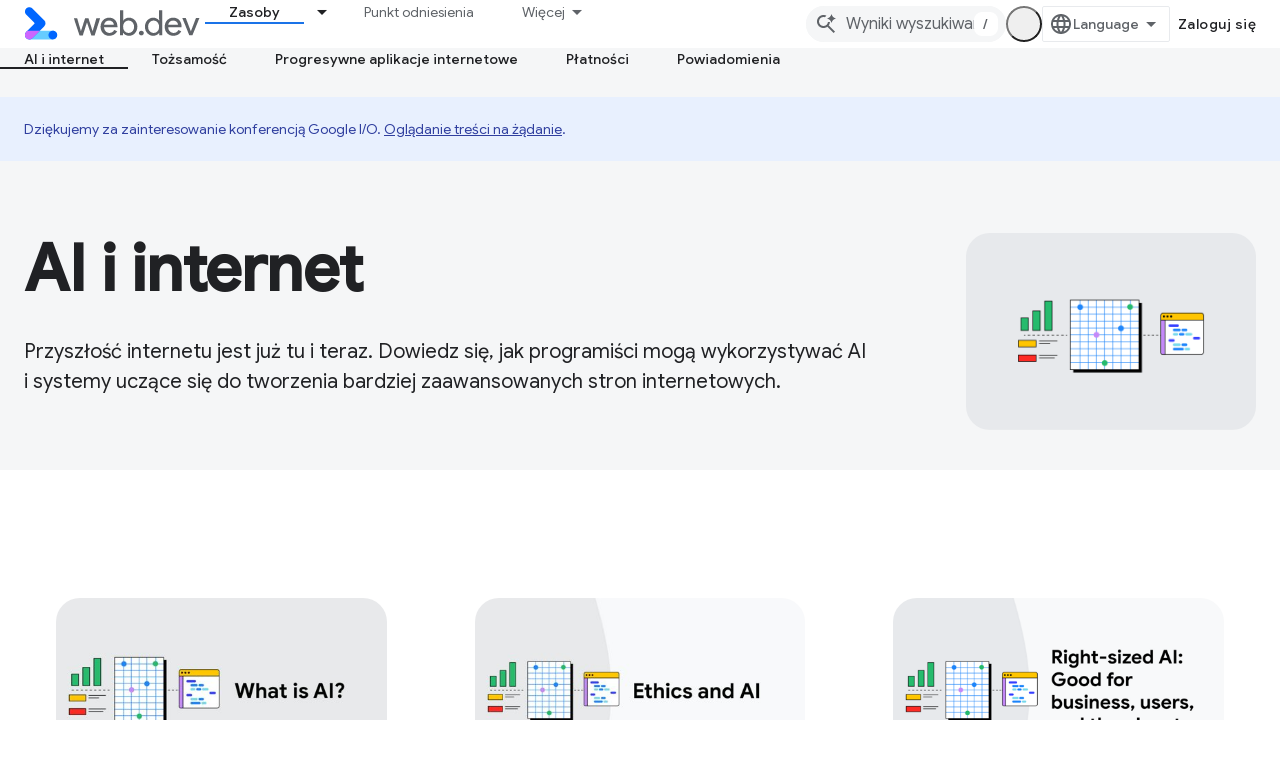

--- FILE ---
content_type: text/html; charset=utf-8
request_url: https://web.dev/explore/ai?authuser=1&hl=pl
body_size: 23031
content:









<!doctype html>
<html 
      lang="pl-x-mtfrom-en"
      dir="ltr">
  <head>
    <meta name="google-signin-client-id" content="157101835696-ooapojlodmuabs2do2vuhhnf90bccmoi.apps.googleusercontent.com"><meta name="google-signin-scope"
          content="profile email https://www.googleapis.com/auth/developerprofiles https://www.googleapis.com/auth/developerprofiles.award https://www.googleapis.com/auth/devprofiles.full_control.firstparty"><meta property="og:site_name" content="web.dev">
    <meta property="og:type" content="website"><meta name="theme-color" content="#3740ff"><meta charset="utf-8">
    <meta content="IE=Edge" http-equiv="X-UA-Compatible">
    <meta name="viewport" content="width=device-width, initial-scale=1">
    

    <link rel="manifest" href="/_pwa/web/manifest.json"
          crossorigin="use-credentials">
    <link rel="preconnect" href="//www.gstatic.com" crossorigin>
    <link rel="preconnect" href="//fonts.gstatic.com" crossorigin>
    <link rel="preconnect" href="//fonts.googleapis.com" crossorigin>
    <link rel="preconnect" href="//apis.google.com" crossorigin>
    <link rel="preconnect" href="//www.google-analytics.com" crossorigin><link rel="stylesheet" href="//fonts.googleapis.com/css?family=Google+Sans:400,500|Roboto:400,400italic,500,500italic,700,700italic|Roboto+Mono:400,500,700&display=swap">
      <link rel="stylesheet"
            href="//fonts.googleapis.com/css2?family=Material+Icons&family=Material+Symbols+Outlined&display=block"><link rel="stylesheet" href="https://www.gstatic.com/devrel-devsite/prod/v3df8aae39978de8281d519c083a1ff09816fe422ab8f1bf9f8e360a62fb9949d/web/css/app.css">
      
        <link rel="stylesheet" href="https://www.gstatic.com/devrel-devsite/prod/v3df8aae39978de8281d519c083a1ff09816fe422ab8f1bf9f8e360a62fb9949d/web/css/dark-theme.css" disabled>
      <link rel="shortcut icon" href="https://www.gstatic.com/devrel-devsite/prod/v3df8aae39978de8281d519c083a1ff09816fe422ab8f1bf9f8e360a62fb9949d/web/images/favicon.png">
    <link rel="apple-touch-icon" href="https://www.gstatic.com/devrel-devsite/prod/v3df8aae39978de8281d519c083a1ff09816fe422ab8f1bf9f8e360a62fb9949d/web/images/touchicon-180.png"><link rel="canonical" href="https://web.dev/explore/ai?hl=pl"><link rel="search" type="application/opensearchdescription+xml"
            title="web.dev" href="https://web.dev/s/opensearch.xml?authuser=1&amp;hl=pl">
      <link rel="alternate" hreflang="en"
          href="https://web.dev/explore/ai" /><link rel="alternate" hreflang="x-default" href="https://web.dev/explore/ai" /><link rel="alternate" hreflang="ar"
          href="https://web.dev/explore/ai?hl=ar" /><link rel="alternate" hreflang="bn"
          href="https://web.dev/explore/ai?hl=bn" /><link rel="alternate" hreflang="zh-Hans"
          href="https://web.dev/explore/ai?hl=zh-cn" /><link rel="alternate" hreflang="zh-Hant"
          href="https://web.dev/explore/ai?hl=zh-tw" /><link rel="alternate" hreflang="fa"
          href="https://web.dev/explore/ai?hl=fa" /><link rel="alternate" hreflang="fr"
          href="https://web.dev/explore/ai?hl=fr" /><link rel="alternate" hreflang="de"
          href="https://web.dev/explore/ai?hl=de" /><link rel="alternate" hreflang="he"
          href="https://web.dev/explore/ai?hl=he" /><link rel="alternate" hreflang="hi"
          href="https://web.dev/explore/ai?hl=hi" /><link rel="alternate" hreflang="id"
          href="https://web.dev/explore/ai?hl=id" /><link rel="alternate" hreflang="it"
          href="https://web.dev/explore/ai?hl=it" /><link rel="alternate" hreflang="ja"
          href="https://web.dev/explore/ai?hl=ja" /><link rel="alternate" hreflang="ko"
          href="https://web.dev/explore/ai?hl=ko" /><link rel="alternate" hreflang="pl"
          href="https://web.dev/explore/ai?hl=pl" /><link rel="alternate" hreflang="pt-BR"
          href="https://web.dev/explore/ai?hl=pt-br" /><link rel="alternate" hreflang="ru"
          href="https://web.dev/explore/ai?hl=ru" /><link rel="alternate" hreflang="es-419"
          href="https://web.dev/explore/ai?hl=es-419" /><link rel="alternate" hreflang="th"
          href="https://web.dev/explore/ai?hl=th" /><link rel="alternate" hreflang="tr"
          href="https://web.dev/explore/ai?hl=tr" /><link rel="alternate" hreflang="vi"
          href="https://web.dev/explore/ai?hl=vi" /><link rel="alternate" hreflang="en-cn"
          href="https://web.developers.google.cn/explore/ai" /><link rel="alternate" hreflang="x-default" href="https://web.developers.google.cn/explore/ai" /><link rel="alternate" hreflang="ar-cn"
          href="https://web.developers.google.cn/explore/ai?hl=ar" /><link rel="alternate" hreflang="bn-cn"
          href="https://web.developers.google.cn/explore/ai?hl=bn" /><link rel="alternate" hreflang="zh-Hans-cn"
          href="https://web.developers.google.cn/explore/ai?hl=zh-cn" /><link rel="alternate" hreflang="zh-Hant-cn"
          href="https://web.developers.google.cn/explore/ai?hl=zh-tw" /><link rel="alternate" hreflang="fa-cn"
          href="https://web.developers.google.cn/explore/ai?hl=fa" /><link rel="alternate" hreflang="fr-cn"
          href="https://web.developers.google.cn/explore/ai?hl=fr" /><link rel="alternate" hreflang="de-cn"
          href="https://web.developers.google.cn/explore/ai?hl=de" /><link rel="alternate" hreflang="he-cn"
          href="https://web.developers.google.cn/explore/ai?hl=he" /><link rel="alternate" hreflang="hi-cn"
          href="https://web.developers.google.cn/explore/ai?hl=hi" /><link rel="alternate" hreflang="id-cn"
          href="https://web.developers.google.cn/explore/ai?hl=id" /><link rel="alternate" hreflang="it-cn"
          href="https://web.developers.google.cn/explore/ai?hl=it" /><link rel="alternate" hreflang="ja-cn"
          href="https://web.developers.google.cn/explore/ai?hl=ja" /><link rel="alternate" hreflang="ko-cn"
          href="https://web.developers.google.cn/explore/ai?hl=ko" /><link rel="alternate" hreflang="pl-cn"
          href="https://web.developers.google.cn/explore/ai?hl=pl" /><link rel="alternate" hreflang="pt-BR-cn"
          href="https://web.developers.google.cn/explore/ai?hl=pt-br" /><link rel="alternate" hreflang="ru-cn"
          href="https://web.developers.google.cn/explore/ai?hl=ru" /><link rel="alternate" hreflang="es-419-cn"
          href="https://web.developers.google.cn/explore/ai?hl=es-419" /><link rel="alternate" hreflang="th-cn"
          href="https://web.developers.google.cn/explore/ai?hl=th" /><link rel="alternate" hreflang="tr-cn"
          href="https://web.developers.google.cn/explore/ai?hl=tr" /><link rel="alternate" hreflang="vi-cn"
          href="https://web.developers.google.cn/explore/ai?hl=vi" /><title>Sztuczna inteligencja &nbsp;|&nbsp; web.dev</title>

<meta property="og:title" content="Sztuczna inteligencja &nbsp;|&nbsp; web.dev"><meta property="og:url" content="https://web.dev/explore/ai?hl=pl"><meta property="og:image" content="https://web.dev/static/images/social-wide.jpg?authuser=1&amp;hl=pl">
  <meta property="og:image:width" content="1200">
  <meta property="og:image:height" content="675"><meta property="og:locale" content="pl"><meta name="twitter:card" content="summary"><meta name="twitter:image" content="https://web.dev/static/images/social-wide.jpg?authuser=1&amp;hl=pl"><meta name="twitter:site" content="@ChromiumDev"><script type="application/ld+json">
  {
    "@context": "https://schema.org",
    "@type": "Article",
    
    "headline": "Sztuczna inteligencja"
  }
</script><link rel="alternate machine-translated-from" hreflang="en"
        href="https://web.dev/explore/ai?hl=en&amp;authuser=1">
    
      <link rel="stylesheet" href="/extras.css"></head>
  <body class="color-scheme--light"
        template="landing"
        theme="web-theme"
        type="article"
        
        appearance
        
        layout="full"
        
        
        
        
        
        
        pending>
  
    <devsite-progress type="indeterminate" id="app-progress"></devsite-progress>
  
  
    <a href="#main-content" class="skip-link button">
      
      Przejdź do głównej treści
    </a>
    <section class="devsite-wrapper">
      <devsite-cookie-notification-bar></devsite-cookie-notification-bar><devsite-header role="banner">
  
    





















<div class="devsite-header--inner" data-nosnippet>
  <div class="devsite-top-logo-row-wrapper-wrapper">
    <div class="devsite-top-logo-row-wrapper">
      <div class="devsite-top-logo-row">
        <button type="button" id="devsite-hamburger-menu"
          class="devsite-header-icon-button button-flat material-icons gc-analytics-event"
          data-category="Site-Wide Custom Events"
          data-label="Navigation menu button"
          visually-hidden
          aria-label="Otwórz menu">
        </button>
        
<div class="devsite-product-name-wrapper">

  <a href="/" class="devsite-site-logo-link gc-analytics-event"
   data-category="Site-Wide Custom Events" data-label="Site logo" track-type="globalNav"
   track-name="webDev" track-metadata-position="nav"
   track-metadata-eventDetail="nav">
  
  <picture>
    
    <source srcset="https://www.gstatic.com/devrel-devsite/prod/v3df8aae39978de8281d519c083a1ff09816fe422ab8f1bf9f8e360a62fb9949d/web/images/lockup-dark-theme.svg"
            media="(prefers-color-scheme: dark)"
            class="devsite-dark-theme">
    
    <img src="https://www.gstatic.com/devrel-devsite/prod/v3df8aae39978de8281d519c083a1ff09816fe422ab8f1bf9f8e360a62fb9949d/web/images/lockup.svg" class="devsite-site-logo" alt="web.dev">
  </picture>
  
</a>



  
  
  <span class="devsite-product-name">
    <ul class="devsite-breadcrumb-list"
  >
  
  <li class="devsite-breadcrumb-item
             ">
    
    
    
      
      
    
  </li>
  
</ul>
  </span>

</div>
        <div class="devsite-top-logo-row-middle">
          <div class="devsite-header-upper-tabs">
            
              
              
  <devsite-tabs class="upper-tabs">

    <nav class="devsite-tabs-wrapper" aria-label="Górne karty">
      
        
          <tab class="devsite-dropdown
    devsite-dropdown-full
    devsite-active
    
    ">
  
    <a href="https://web.dev/explore/ai?authuser=1&amp;hl=pl"
    class="devsite-tabs-content gc-analytics-event "
      track-metadata-eventdetail="https://web.dev/explore/ai?authuser=1&amp;hl=pl"
    
       track-type="nav"
       track-metadata-position="nav - zasoby"
       track-metadata-module="primary nav"
       aria-label="Zasoby, selected" 
       
         
           data-category="Site-Wide Custom Events"
         
           data-label="Tab: Zasoby"
         
           track-name="zasoby"
         
       >
    Zasoby
  
    </a>
    
      <button
         aria-haspopup="menu"
         aria-expanded="false"
         aria-label="Menu dla Zasoby"
         track-type="nav"
         track-metadata-eventdetail="https://web.dev/explore/ai?authuser=1&amp;hl=pl"
         track-metadata-position="nav - zasoby"
         track-metadata-module="primary nav"
         
          
            data-category="Site-Wide Custom Events"
          
            data-label="Tab: Zasoby"
          
            track-name="zasoby"
          
        
         class="devsite-tabs-dropdown-toggle devsite-icon devsite-icon-arrow-drop-down"></button>
    
  
  <div class="devsite-tabs-dropdown" role="menu" aria-label="submenu" hidden>
    
    <div class="devsite-tabs-dropdown-content">
      
        <div class="devsite-tabs-dropdown-column
                    ">
          
            <ul class="devsite-tabs-dropdown-section
                       build-icon web-dev-subnav">
              
                <li class="devsite-nav-title" role="heading" tooltip>Platforma internetowa</li>
              
              
                <li class="devsite-nav-description">Poznaj platformę internetową we własnym tempie.
</li>
              
              
                <li class="devsite-nav-item">
                  <a href="https://web.dev/html?authuser=1&amp;hl=pl"
                    
                     track-type="nav"
                     track-metadata-eventdetail="https://web.dev/html?authuser=1&amp;hl=pl"
                     track-metadata-position="nav - zasoby"
                     track-metadata-module="tertiary nav"
                     
                       track-metadata-module_headline="platforma internetowa"
                     
                     tooltip
                  >
                    
                    <div class="devsite-nav-item-title">
                      HTML
                    </div>
                    
                  </a>
                </li>
              
                <li class="devsite-nav-item">
                  <a href="https://web.dev/css?authuser=1&amp;hl=pl"
                    
                     track-type="nav"
                     track-metadata-eventdetail="https://web.dev/css?authuser=1&amp;hl=pl"
                     track-metadata-position="nav - zasoby"
                     track-metadata-module="tertiary nav"
                     
                       track-metadata-module_headline="platforma internetowa"
                     
                     tooltip
                  >
                    
                    <div class="devsite-nav-item-title">
                      CSS
                    </div>
                    
                  </a>
                </li>
              
                <li class="devsite-nav-item">
                  <a href="https://web.dev/javascript?authuser=1&amp;hl=pl"
                    
                     track-type="nav"
                     track-metadata-eventdetail="https://web.dev/javascript?authuser=1&amp;hl=pl"
                     track-metadata-position="nav - zasoby"
                     track-metadata-module="tertiary nav"
                     
                       track-metadata-module_headline="platforma internetowa"
                     
                     tooltip
                  >
                    
                    <div class="devsite-nav-item-title">
                      JavaScript
                    </div>
                    
                  </a>
                </li>
              
            </ul>
          
        </div>
      
        <div class="devsite-tabs-dropdown-column
                    ">
          
            <ul class="devsite-tabs-dropdown-section
                       build-icon web-dev-subnav">
              
                <li class="devsite-nav-title" role="heading" tooltip>Wrażenia użytkownika</li>
              
              
                <li class="devsite-nav-description">Dowiedz się, jak zapewnić użytkownikom lepsze wrażenia.
</li>
              
              
                <li class="devsite-nav-item">
                  <a href="https://web.dev/performance?authuser=1&amp;hl=pl"
                    
                     track-type="nav"
                     track-metadata-eventdetail="https://web.dev/performance?authuser=1&amp;hl=pl"
                     track-metadata-position="nav - zasoby"
                     track-metadata-module="tertiary nav"
                     
                       track-metadata-module_headline="wrażenia użytkownika"
                     
                     tooltip
                  >
                    
                    <div class="devsite-nav-item-title">
                      Wydajność
                    </div>
                    
                  </a>
                </li>
              
                <li class="devsite-nav-item">
                  <a href="https://web.dev/accessibility?authuser=1&amp;hl=pl"
                    
                     track-type="nav"
                     track-metadata-eventdetail="https://web.dev/accessibility?authuser=1&amp;hl=pl"
                     track-metadata-position="nav - zasoby"
                     track-metadata-module="tertiary nav"
                     
                       track-metadata-module_headline="wrażenia użytkownika"
                     
                     tooltip
                  >
                    
                    <div class="devsite-nav-item-title">
                      Ułatwienia dostępu
                    </div>
                    
                  </a>
                </li>
              
                <li class="devsite-nav-item">
                  <a href="https://web.dev/identity?authuser=1&amp;hl=pl"
                    
                     track-type="nav"
                     track-metadata-eventdetail="https://web.dev/identity?authuser=1&amp;hl=pl"
                     track-metadata-position="nav - zasoby"
                     track-metadata-module="tertiary nav"
                     
                       track-metadata-module_headline="wrażenia użytkownika"
                     
                     tooltip
                  >
                    
                    <div class="devsite-nav-item-title">
                      Tożsamość
                    </div>
                    
                  </a>
                </li>
              
            </ul>
          
        </div>
      
        <div class="devsite-tabs-dropdown-column
                    ">
          
            <ul class="devsite-tabs-dropdown-section
                       productivity-icon web-dev-subnav">
              
                <li class="devsite-nav-title" role="heading" tooltip>Informacje</li>
              
              
                <li class="devsite-nav-description">Poznaj podstawy tworzenia witryn.</li>
              
              
                <li class="devsite-nav-item">
                  <a href="https://web.dev/learn/html?authuser=1&amp;hl=pl"
                    
                     track-type="nav"
                     track-metadata-eventdetail="https://web.dev/learn/html?authuser=1&amp;hl=pl"
                     track-metadata-position="nav - zasoby"
                     track-metadata-module="tertiary nav"
                     
                       track-metadata-module_headline="informacje"
                     
                     tooltip
                  >
                    
                    <div class="devsite-nav-item-title">
                      Poznawanie języka HTML
                    </div>
                    
                  </a>
                </li>
              
                <li class="devsite-nav-item">
                  <a href="https://web.dev/learn/css?authuser=1&amp;hl=pl"
                    
                     track-type="nav"
                     track-metadata-eventdetail="https://web.dev/learn/css?authuser=1&amp;hl=pl"
                     track-metadata-position="nav - zasoby"
                     track-metadata-module="tertiary nav"
                     
                       track-metadata-module_headline="informacje"
                     
                     tooltip
                  >
                    
                    <div class="devsite-nav-item-title">
                      Poznawanie CSS
                    </div>
                    
                  </a>
                </li>
              
                <li class="devsite-nav-item">
                  <a href="https://web.dev/learn/javascript?authuser=1&amp;hl=pl"
                    
                     track-type="nav"
                     track-metadata-eventdetail="https://web.dev/learn/javascript?authuser=1&amp;hl=pl"
                     track-metadata-position="nav - zasoby"
                     track-metadata-module="tertiary nav"
                     
                       track-metadata-module_headline="informacje"
                     
                     tooltip
                  >
                    
                    <div class="devsite-nav-item-title">
                      Poznawanie JavaScriptu
                    </div>
                    
                  </a>
                </li>
              
                <li class="devsite-nav-item">
                  <a href="https://web.dev/learn/performance?authuser=1&amp;hl=pl"
                    
                     track-type="nav"
                     track-metadata-eventdetail="https://web.dev/learn/performance?authuser=1&amp;hl=pl"
                     track-metadata-position="nav - zasoby"
                     track-metadata-module="tertiary nav"
                     
                       track-metadata-module_headline="informacje"
                     
                     tooltip
                  >
                    
                    <div class="devsite-nav-item-title">
                      Poznawanie wydajności
                    </div>
                    
                  </a>
                </li>
              
                <li class="devsite-nav-item">
                  <a href="https://web.dev/learn/accessibility?authuser=1&amp;hl=pl"
                    
                     track-type="nav"
                     track-metadata-eventdetail="https://web.dev/learn/accessibility?authuser=1&amp;hl=pl"
                     track-metadata-position="nav - zasoby"
                     track-metadata-module="tertiary nav"
                     
                       track-metadata-module_headline="informacje"
                     
                     tooltip
                  >
                    
                    <div class="devsite-nav-item-title">
                      Więcej informacji o ułatwieniach dostępu
                    </div>
                    
                  </a>
                </li>
              
                <li class="devsite-nav-item">
                  <a href="https://web.dev/learn?authuser=1&amp;hl=pl"
                    
                     track-type="nav"
                     track-metadata-eventdetail="https://web.dev/learn?authuser=1&amp;hl=pl"
                     track-metadata-position="nav - zasoby"
                     track-metadata-module="tertiary nav"
                     
                       track-metadata-module_headline="informacje"
                     
                     tooltip
                  >
                    
                    <div class="devsite-nav-item-title">
                      Więcej kursów
                    </div>
                    
                  </a>
                </li>
              
            </ul>
          
        </div>
      
        <div class="devsite-tabs-dropdown-column
                    ">
          
            <ul class="devsite-tabs-dropdown-section
                       experience-icon web-dev-subnav">
              
                <li class="devsite-nav-title" role="heading" tooltip>Dodatkowe materiały</li>
              
              
                <li class="devsite-nav-description">Przeglądaj kolekcje treści, wzorce i inne materiały.</li>
              
              
                <li class="devsite-nav-item">
                  <a href="https://web.dev/explore/ai?authuser=1&amp;hl=pl"
                    
                     track-type="nav"
                     track-metadata-eventdetail="https://web.dev/explore/ai?authuser=1&amp;hl=pl"
                     track-metadata-position="nav - zasoby"
                     track-metadata-module="tertiary nav"
                     
                       track-metadata-module_headline="dodatkowe materiały"
                     
                     tooltip
                  >
                    
                    <div class="devsite-nav-item-title">
                      AI i internet
                    </div>
                    
                  </a>
                </li>
              
                <li class="devsite-nav-item">
                  <a href="https://web.dev/explore?authuser=1&amp;hl=pl"
                    
                     track-type="nav"
                     track-metadata-eventdetail="https://web.dev/explore?authuser=1&amp;hl=pl"
                     track-metadata-position="nav - zasoby"
                     track-metadata-module="tertiary nav"
                     
                       track-metadata-module_headline="dodatkowe materiały"
                     
                     tooltip
                  >
                    
                    <div class="devsite-nav-item-title">
                      Dowiedz się więcej
                    </div>
                    
                  </a>
                </li>
              
                <li class="devsite-nav-item">
                  <a href="https://pagespeed.web.dev/?authuser=1&amp;hl=pl"
                    
                     track-type="nav"
                     track-metadata-eventdetail="https://pagespeed.web.dev/?authuser=1&amp;hl=pl"
                     track-metadata-position="nav - zasoby"
                     track-metadata-module="tertiary nav"
                     
                       track-metadata-module_headline="dodatkowe materiały"
                     
                     tooltip
                  >
                    
                    <div class="devsite-nav-item-title">
                      PageSpeed Insights
                    </div>
                    
                  </a>
                </li>
              
                <li class="devsite-nav-item">
                  <a href="https://web.dev/patterns?authuser=1&amp;hl=pl"
                    
                     track-type="nav"
                     track-metadata-eventdetail="https://web.dev/patterns?authuser=1&amp;hl=pl"
                     track-metadata-position="nav - zasoby"
                     track-metadata-module="tertiary nav"
                     
                       track-metadata-module_headline="dodatkowe materiały"
                     
                     tooltip
                  >
                    
                    <div class="devsite-nav-item-title">
                      Wzory
                    </div>
                    
                  </a>
                </li>
              
                <li class="devsite-nav-item">
                  <a href="https://web.dev/shows?authuser=1&amp;hl=pl"
                    
                     track-type="nav"
                     track-metadata-eventdetail="https://web.dev/shows?authuser=1&amp;hl=pl"
                     track-metadata-position="nav - zasoby"
                     track-metadata-module="tertiary nav"
                     
                       track-metadata-module_headline="dodatkowe materiały"
                     
                     tooltip
                  >
                    
                    <div class="devsite-nav-item-title">
                      Podcasty i programy
                    </div>
                    
                  </a>
                </li>
              
                <li class="devsite-nav-item">
                  <a href="https://web.dev/newsletter?authuser=1&amp;hl=pl"
                    
                     track-type="nav"
                     track-metadata-eventdetail="https://web.dev/newsletter?authuser=1&amp;hl=pl"
                     track-metadata-position="nav - zasoby"
                     track-metadata-module="tertiary nav"
                     
                       track-metadata-module_headline="dodatkowe materiały"
                     
                     tooltip
                  >
                    
                    <div class="devsite-nav-item-title">
                      Newsletter dla deweloperów
                    </div>
                    
                  </a>
                </li>
              
                <li class="devsite-nav-item">
                  <a href="https://web.dev/about?authuser=1&amp;hl=pl"
                    
                     track-type="nav"
                     track-metadata-eventdetail="https://web.dev/about?authuser=1&amp;hl=pl"
                     track-metadata-position="nav - zasoby"
                     track-metadata-module="tertiary nav"
                     
                       track-metadata-module_headline="dodatkowe materiały"
                     
                     tooltip
                  >
                    
                    <div class="devsite-nav-item-title">
                      Informacje o web.dev
                    </div>
                    
                  </a>
                </li>
              
            </ul>
          
        </div>
      
    </div>
  </div>
</tab>
        
      
        
          <tab  >
            
    <a href="https://web.dev/baseline?authuser=1&amp;hl=pl"
    class="devsite-tabs-content gc-analytics-event "
      track-metadata-eventdetail="https://web.dev/baseline?authuser=1&amp;hl=pl"
    
       track-type="nav"
       track-metadata-position="nav - punkt odniesienia"
       track-metadata-module="primary nav"
       
       
         
           data-category="Site-Wide Custom Events"
         
           data-label="Tab: Punkt odniesienia"
         
           track-name="punkt odniesienia"
         
       >
    Punkt odniesienia
  
    </a>
    
  
          </tab>
        
      
        
          <tab  >
            
    <a href="https://web.dev/how-to-use-baseline?authuser=1&amp;hl=pl"
    class="devsite-tabs-content gc-analytics-event "
      track-metadata-eventdetail="https://web.dev/how-to-use-baseline?authuser=1&amp;hl=pl"
    
       track-type="nav"
       track-metadata-position="nav - jak korzystać z funkcji baseline"
       track-metadata-module="primary nav"
       
       
         
           data-category="Site-Wide Custom Events"
         
           data-label="Tab: Jak korzystać z funkcji Baseline"
         
           track-name="jak korzystać z funkcji baseline"
         
       >
    Jak korzystać z funkcji Baseline
  
    </a>
    
  
          </tab>
        
      
        
          <tab  >
            
    <a href="https://web.dev/blog?authuser=1&amp;hl=pl"
    class="devsite-tabs-content gc-analytics-event "
      track-metadata-eventdetail="https://web.dev/blog?authuser=1&amp;hl=pl"
    
       track-type="nav"
       track-metadata-position="nav - blog"
       track-metadata-module="primary nav"
       
       
         
           data-category="Site-Wide Custom Events"
         
           data-label="Tab: Blog"
         
           track-name="blog"
         
       >
    Blog
  
    </a>
    
  
          </tab>
        
      
        
          <tab  >
            
    <a href="https://web.dev/case-studies?authuser=1&amp;hl=pl"
    class="devsite-tabs-content gc-analytics-event "
      track-metadata-eventdetail="https://web.dev/case-studies?authuser=1&amp;hl=pl"
    
       track-type="nav"
       track-metadata-position="nav - prawdziwe historie"
       track-metadata-module="primary nav"
       
       
         
           data-category="Site-Wide Custom Events"
         
           data-label="Tab: Prawdziwe historie"
         
           track-name="prawdziwe historie"
         
       >
    Prawdziwe historie
  
    </a>
    
  
          </tab>
        
      
    </nav>

  </devsite-tabs>

            
           </div>
          
<devsite-search
    enable-signin
    enable-search
    enable-suggestions
      enable-query-completion
    
    enable-search-summaries
    project-name="web.dev"
    tenant-name="web.dev"
    
    
    
    
    
    >
  <form class="devsite-search-form" action="https://web.dev/s/results?authuser=1&amp;hl=pl" method="GET">
    <div class="devsite-search-container">
      <button type="button"
              search-open
              class="devsite-search-button devsite-header-icon-button button-flat material-icons"
              
              aria-label="Otwórz wyszukiwanie"></button>
      <div class="devsite-searchbox">
        <input
          aria-activedescendant=""
          aria-autocomplete="list"
          
          aria-label="Wyniki wyszukiwania"
          aria-expanded="false"
          aria-haspopup="listbox"
          autocomplete="off"
          class="devsite-search-field devsite-search-query"
          name="q"
          
          placeholder="Wyniki wyszukiwania"
          role="combobox"
          type="text"
          value=""
          >
          <div class="devsite-search-image material-icons" aria-hidden="true">
            
              <svg class="devsite-search-ai-image" width="24" height="24" viewBox="0 0 24 24" fill="none" xmlns="http://www.w3.org/2000/svg">
                  <g clip-path="url(#clip0_6641_386)">
                    <path d="M19.6 21L13.3 14.7C12.8 15.1 12.225 15.4167 11.575 15.65C10.925 15.8833 10.2333 16 9.5 16C7.68333 16 6.14167 15.375 4.875 14.125C3.625 12.8583 3 11.3167 3 9.5C3 7.68333 3.625 6.15 4.875 4.9C6.14167 3.63333 7.68333 3 9.5 3C10.0167 3 10.5167 3.05833 11 3.175C11.4833 3.275 11.9417 3.43333 12.375 3.65L10.825 5.2C10.6083 5.13333 10.3917 5.08333 10.175 5.05C9.95833 5.01667 9.73333 5 9.5 5C8.25 5 7.18333 5.44167 6.3 6.325C5.43333 7.19167 5 8.25 5 9.5C5 10.75 5.43333 11.8167 6.3 12.7C7.18333 13.5667 8.25 14 9.5 14C10.6667 14 11.6667 13.625 12.5 12.875C13.35 12.1083 13.8417 11.15 13.975 10H15.975C15.925 10.6333 15.7833 11.2333 15.55 11.8C15.3333 12.3667 15.05 12.8667 14.7 13.3L21 19.6L19.6 21ZM17.5 12C17.5 10.4667 16.9667 9.16667 15.9 8.1C14.8333 7.03333 13.5333 6.5 12 6.5C13.5333 6.5 14.8333 5.96667 15.9 4.9C16.9667 3.83333 17.5 2.53333 17.5 0.999999C17.5 2.53333 18.0333 3.83333 19.1 4.9C20.1667 5.96667 21.4667 6.5 23 6.5C21.4667 6.5 20.1667 7.03333 19.1 8.1C18.0333 9.16667 17.5 10.4667 17.5 12Z" fill="#5F6368"/>
                  </g>
                <defs>
                <clipPath id="clip0_6641_386">
                <rect width="24" height="24" fill="white"/>
                </clipPath>
                </defs>
              </svg>
            
          </div>
          <div class="devsite-search-shortcut-icon-container" aria-hidden="true">
            <kbd class="devsite-search-shortcut-icon">/</kbd>
          </div>
      </div>
    </div>
  </form>
  <button type="button"
          search-close
          class="devsite-search-button devsite-header-icon-button button-flat material-icons"
          
          aria-label="Zamknij wyszukiwanie"></button>
</devsite-search>

        </div>

        

          

          

          <devsite-appearance-selector></devsite-appearance-selector>

          
<devsite-language-selector>
  <ul role="presentation">
    
    
    <li role="presentation">
      <a role="menuitem" lang="en"
        >English</a>
    </li>
    
    <li role="presentation">
      <a role="menuitem" lang="de"
        >Deutsch</a>
    </li>
    
    <li role="presentation">
      <a role="menuitem" lang="es_419"
        >Español – América Latina</a>
    </li>
    
    <li role="presentation">
      <a role="menuitem" lang="fr"
        >Français</a>
    </li>
    
    <li role="presentation">
      <a role="menuitem" lang="id"
        >Indonesia</a>
    </li>
    
    <li role="presentation">
      <a role="menuitem" lang="it"
        >Italiano</a>
    </li>
    
    <li role="presentation">
      <a role="menuitem" lang="pl"
        >Polski</a>
    </li>
    
    <li role="presentation">
      <a role="menuitem" lang="pt_br"
        >Português – Brasil</a>
    </li>
    
    <li role="presentation">
      <a role="menuitem" lang="vi"
        >Tiếng Việt</a>
    </li>
    
    <li role="presentation">
      <a role="menuitem" lang="tr"
        >Türkçe</a>
    </li>
    
    <li role="presentation">
      <a role="menuitem" lang="ru"
        >Русский</a>
    </li>
    
    <li role="presentation">
      <a role="menuitem" lang="he"
        >עברית</a>
    </li>
    
    <li role="presentation">
      <a role="menuitem" lang="ar"
        >العربيّة</a>
    </li>
    
    <li role="presentation">
      <a role="menuitem" lang="fa"
        >فارسی</a>
    </li>
    
    <li role="presentation">
      <a role="menuitem" lang="hi"
        >हिंदी</a>
    </li>
    
    <li role="presentation">
      <a role="menuitem" lang="bn"
        >বাংলা</a>
    </li>
    
    <li role="presentation">
      <a role="menuitem" lang="th"
        >ภาษาไทย</a>
    </li>
    
    <li role="presentation">
      <a role="menuitem" lang="zh_cn"
        >中文 – 简体</a>
    </li>
    
    <li role="presentation">
      <a role="menuitem" lang="zh_tw"
        >中文 – 繁體</a>
    </li>
    
    <li role="presentation">
      <a role="menuitem" lang="ja"
        >日本語</a>
    </li>
    
    <li role="presentation">
      <a role="menuitem" lang="ko"
        >한국어</a>
    </li>
    
  </ul>
</devsite-language-selector>


          

        

        
          <devsite-user 
                        
                        
                          enable-profiles
                        
                        
                        id="devsite-user">
            
              
              <span class="button devsite-top-button" aria-hidden="true" visually-hidden>Zaloguj się</span>
            
          </devsite-user>
        
        
        
      </div>
    </div>
  </div>



  <div class="devsite-collapsible-section
    ">
    <div class="devsite-header-background">
      
      
        <div class="devsite-doc-set-nav-row">
          
          
            
            
  <devsite-tabs class="lower-tabs">

    <nav class="devsite-tabs-wrapper" aria-label="Dolne karty">
      
        
          <tab  class="devsite-active">
            
    <a href="https://web.dev/explore/ai?authuser=1&amp;hl=pl"
    class="devsite-tabs-content gc-analytics-event "
      track-metadata-eventdetail="https://web.dev/explore/ai?authuser=1&amp;hl=pl"
    
       track-type="nav"
       track-metadata-position="nav - ai i internet"
       track-metadata-module="primary nav"
       aria-label="AI i internet, selected" 
       
         
           data-category="Site-Wide Custom Events"
         
           data-label="Tab: AI i internet"
         
           track-name="ai i internet"
         
       >
    AI i internet
  
    </a>
    
  
          </tab>
        
      
        
          <tab  >
            
    <a href="https://web.dev/identity?authuser=1&amp;hl=pl"
    class="devsite-tabs-content gc-analytics-event "
      track-metadata-eventdetail="https://web.dev/identity?authuser=1&amp;hl=pl"
    
       track-type="nav"
       track-metadata-position="nav - tożsamość"
       track-metadata-module="primary nav"
       
       
         
           data-category="Site-Wide Custom Events"
         
           data-label="Tab: Tożsamość"
         
           track-name="tożsamość"
         
       >
    Tożsamość
  
    </a>
    
  
          </tab>
        
      
        
          <tab  >
            
    <a href="https://web.dev/explore/progressive-web-apps?authuser=1&amp;hl=pl"
    class="devsite-tabs-content gc-analytics-event "
      track-metadata-eventdetail="https://web.dev/explore/progressive-web-apps?authuser=1&amp;hl=pl"
    
       track-type="nav"
       track-metadata-position="nav - progresywne aplikacje internetowe"
       track-metadata-module="primary nav"
       
       
         
           data-category="Site-Wide Custom Events"
         
           data-label="Tab: Progresywne aplikacje internetowe"
         
           track-name="progresywne aplikacje internetowe"
         
       >
    Progresywne aplikacje internetowe
  
    </a>
    
  
          </tab>
        
      
        
          <tab  >
            
    <a href="https://web.dev/explore/payments?authuser=1&amp;hl=pl"
    class="devsite-tabs-content gc-analytics-event "
      track-metadata-eventdetail="https://web.dev/explore/payments?authuser=1&amp;hl=pl"
    
       track-type="nav"
       track-metadata-position="nav - płatności"
       track-metadata-module="primary nav"
       
       
         
           data-category="Site-Wide Custom Events"
         
           data-label="Tab: Płatności"
         
           track-name="płatności"
         
       >
    Płatności
  
    </a>
    
  
          </tab>
        
      
        
          <tab  >
            
    <a href="https://web.dev/explore/notifications?authuser=1&amp;hl=pl"
    class="devsite-tabs-content gc-analytics-event "
      track-metadata-eventdetail="https://web.dev/explore/notifications?authuser=1&amp;hl=pl"
    
       track-type="nav"
       track-metadata-position="nav - powiadomienia"
       track-metadata-module="primary nav"
       
       
         
           data-category="Site-Wide Custom Events"
         
           data-label="Tab: Powiadomienia"
         
           track-name="powiadomienia"
         
       >
    Powiadomienia
  
    </a>
    
  
          </tab>
        
      
    </nav>

  </devsite-tabs>

          
          
        </div>
      
    </div>
  </div>

</div>



  

  
</devsite-header>
      <devsite-book-nav scrollbars hidden>
        
          





















<div class="devsite-book-nav-filter"
     hidden>
  <span class="filter-list-icon material-icons" aria-hidden="true"></span>
  <input type="text"
         placeholder="Filtr"
         
         aria-label="Wpisz, aby przefiltrować"
         role="searchbox">
  
  <span class="filter-clear-button hidden"
        data-title="Wyczyść filtr"
        aria-label="Wyczyść filtr"
        role="button"
        tabindex="0"></span>
</div>

<nav class="devsite-book-nav devsite-nav nocontent"
     aria-label="Boczne menu">
  <div class="devsite-mobile-header">
    <button type="button"
            id="devsite-close-nav"
            class="devsite-header-icon-button button-flat material-icons gc-analytics-event"
            data-category="Site-Wide Custom Events"
            data-label="Close navigation"
            aria-label="Zamknij nawigację">
    </button>
    <div class="devsite-product-name-wrapper">

  <a href="/" class="devsite-site-logo-link gc-analytics-event"
   data-category="Site-Wide Custom Events" data-label="Site logo" track-type="globalNav"
   track-name="webDev" track-metadata-position="nav"
   track-metadata-eventDetail="nav">
  
  <picture>
    
    <source srcset="https://www.gstatic.com/devrel-devsite/prod/v3df8aae39978de8281d519c083a1ff09816fe422ab8f1bf9f8e360a62fb9949d/web/images/lockup-dark-theme.svg"
            media="(prefers-color-scheme: dark)"
            class="devsite-dark-theme">
    
    <img src="https://www.gstatic.com/devrel-devsite/prod/v3df8aae39978de8281d519c083a1ff09816fe422ab8f1bf9f8e360a62fb9949d/web/images/lockup.svg" class="devsite-site-logo" alt="web.dev">
  </picture>
  
</a>


  
      <span class="devsite-product-name">
        
        
        <ul class="devsite-breadcrumb-list"
  >
  
  <li class="devsite-breadcrumb-item
             ">
    
    
    
      
      
    
  </li>
  
</ul>
      </span>
    

</div>
  </div>

  <div class="devsite-book-nav-wrapper">
    <div class="devsite-mobile-nav-top">
      
        <ul class="devsite-nav-list">
          
            <li class="devsite-nav-item">
              
  
  <a href="/explore/ai"
    
       class="devsite-nav-title gc-analytics-event
              
              devsite-nav-active"
    

    
      
        data-category="Site-Wide Custom Events"
      
        data-label="Tab: Zasoby"
      
        track-name="zasoby"
      
    
     data-category="Site-Wide Custom Events"
     data-label="Responsive Tab: Zasoby"
     track-type="globalNav"
     track-metadata-eventDetail="globalMenu"
     track-metadata-position="nav">
  
    <span class="devsite-nav-text" tooltip >
      Zasoby
   </span>
    
  
  </a>
  

  
    <ul class="devsite-nav-responsive-tabs devsite-nav-has-menu
               ">
      
<li class="devsite-nav-item">

  
  <span
    
       class="devsite-nav-title"
       tooltip
    
    
      
        data-category="Site-Wide Custom Events"
      
        data-label="Tab: Zasoby"
      
        track-name="zasoby"
      
    >
  
    <span class="devsite-nav-text" tooltip menu="Zasoby">
      Więcej
   </span>
    
    <span class="devsite-nav-icon material-icons" data-icon="forward"
          menu="Zasoby">
    </span>
    
  
  </span>
  

</li>

    </ul>
  
              
                <ul class="devsite-nav-responsive-tabs">
                  
                    
                    
                    
                    <li class="devsite-nav-item">
                      
  
  <a href="/explore/ai"
    
       class="devsite-nav-title gc-analytics-event
              
              devsite-nav-active"
    

    
      
        data-category="Site-Wide Custom Events"
      
        data-label="Tab: AI i internet"
      
        track-name="ai i internet"
      
    
     data-category="Site-Wide Custom Events"
     data-label="Responsive Tab: AI i internet"
     track-type="globalNav"
     track-metadata-eventDetail="globalMenu"
     track-metadata-position="nav">
  
    <span class="devsite-nav-text" tooltip menu="_book">
      AI i internet
   </span>
    
  
  </a>
  

  
                    </li>
                  
                    
                    
                    
                    <li class="devsite-nav-item">
                      
  
  <a href="/identity"
    
       class="devsite-nav-title gc-analytics-event
              
              "
    

    
      
        data-category="Site-Wide Custom Events"
      
        data-label="Tab: Tożsamość"
      
        track-name="tożsamość"
      
    
     data-category="Site-Wide Custom Events"
     data-label="Responsive Tab: Tożsamość"
     track-type="globalNav"
     track-metadata-eventDetail="globalMenu"
     track-metadata-position="nav">
  
    <span class="devsite-nav-text" tooltip >
      Tożsamość
   </span>
    
  
  </a>
  

  
                    </li>
                  
                    
                    
                    
                    <li class="devsite-nav-item">
                      
  
  <a href="/explore/progressive-web-apps"
    
       class="devsite-nav-title gc-analytics-event
              
              "
    

    
      
        data-category="Site-Wide Custom Events"
      
        data-label="Tab: Progresywne aplikacje internetowe"
      
        track-name="progresywne aplikacje internetowe"
      
    
     data-category="Site-Wide Custom Events"
     data-label="Responsive Tab: Progresywne aplikacje internetowe"
     track-type="globalNav"
     track-metadata-eventDetail="globalMenu"
     track-metadata-position="nav">
  
    <span class="devsite-nav-text" tooltip >
      Progresywne aplikacje internetowe
   </span>
    
  
  </a>
  

  
                    </li>
                  
                    
                    
                    
                    <li class="devsite-nav-item">
                      
  
  <a href="/explore/payments"
    
       class="devsite-nav-title gc-analytics-event
              
              "
    

    
      
        data-category="Site-Wide Custom Events"
      
        data-label="Tab: Płatności"
      
        track-name="płatności"
      
    
     data-category="Site-Wide Custom Events"
     data-label="Responsive Tab: Płatności"
     track-type="globalNav"
     track-metadata-eventDetail="globalMenu"
     track-metadata-position="nav">
  
    <span class="devsite-nav-text" tooltip >
      Płatności
   </span>
    
  
  </a>
  

  
                    </li>
                  
                    
                    
                    
                    <li class="devsite-nav-item">
                      
  
  <a href="/explore/notifications"
    
       class="devsite-nav-title gc-analytics-event
              
              "
    

    
      
        data-category="Site-Wide Custom Events"
      
        data-label="Tab: Powiadomienia"
      
        track-name="powiadomienia"
      
    
     data-category="Site-Wide Custom Events"
     data-label="Responsive Tab: Powiadomienia"
     track-type="globalNav"
     track-metadata-eventDetail="globalMenu"
     track-metadata-position="nav">
  
    <span class="devsite-nav-text" tooltip >
      Powiadomienia
   </span>
    
  
  </a>
  

  
                    </li>
                  
                </ul>
              
            </li>
          
            <li class="devsite-nav-item">
              
  
  <a href="/baseline"
    
       class="devsite-nav-title gc-analytics-event
              
              "
    

    
      
        data-category="Site-Wide Custom Events"
      
        data-label="Tab: Punkt odniesienia"
      
        track-name="punkt odniesienia"
      
    
     data-category="Site-Wide Custom Events"
     data-label="Responsive Tab: Punkt odniesienia"
     track-type="globalNav"
     track-metadata-eventDetail="globalMenu"
     track-metadata-position="nav">
  
    <span class="devsite-nav-text" tooltip >
      Punkt odniesienia
   </span>
    
  
  </a>
  

  
              
            </li>
          
            <li class="devsite-nav-item">
              
  
  <a href="/how-to-use-baseline"
    
       class="devsite-nav-title gc-analytics-event
              
              "
    

    
      
        data-category="Site-Wide Custom Events"
      
        data-label="Tab: Jak korzystać z funkcji Baseline"
      
        track-name="jak korzystać z funkcji baseline"
      
    
     data-category="Site-Wide Custom Events"
     data-label="Responsive Tab: Jak korzystać z funkcji Baseline"
     track-type="globalNav"
     track-metadata-eventDetail="globalMenu"
     track-metadata-position="nav">
  
    <span class="devsite-nav-text" tooltip >
      Jak korzystać z funkcji Baseline
   </span>
    
  
  </a>
  

  
              
            </li>
          
            <li class="devsite-nav-item">
              
  
  <a href="/blog"
    
       class="devsite-nav-title gc-analytics-event
              
              "
    

    
      
        data-category="Site-Wide Custom Events"
      
        data-label="Tab: Blog"
      
        track-name="blog"
      
    
     data-category="Site-Wide Custom Events"
     data-label="Responsive Tab: Blog"
     track-type="globalNav"
     track-metadata-eventDetail="globalMenu"
     track-metadata-position="nav">
  
    <span class="devsite-nav-text" tooltip >
      Blog
   </span>
    
  
  </a>
  

  
              
            </li>
          
            <li class="devsite-nav-item">
              
  
  <a href="/case-studies"
    
       class="devsite-nav-title gc-analytics-event
              
              "
    

    
      
        data-category="Site-Wide Custom Events"
      
        data-label="Tab: Prawdziwe historie"
      
        track-name="prawdziwe historie"
      
    
     data-category="Site-Wide Custom Events"
     data-label="Responsive Tab: Prawdziwe historie"
     track-type="globalNav"
     track-metadata-eventDetail="globalMenu"
     track-metadata-position="nav">
  
    <span class="devsite-nav-text" tooltip >
      Prawdziwe historie
   </span>
    
  
  </a>
  

  
              
            </li>
          
          
          
        </ul>
      
    </div>
    
      <div class="devsite-mobile-nav-bottom">
        
        
          
    
      
      <ul class="devsite-nav-list" menu="Zasoby"
          aria-label="Boczne menu" hidden>
        
          
            
              
<li class="devsite-nav-item devsite-nav-heading">

  
  <span
    
       class="devsite-nav-title"
       tooltip
    
    >
  
    <span class="devsite-nav-text" tooltip >
      Platforma internetowa
   </span>
    
  
  </span>
  

</li>

            
            
              
<li class="devsite-nav-item">

  
  <a href="/html"
    
       class="devsite-nav-title gc-analytics-event
              
              "
    

    
     data-category="Site-Wide Custom Events"
     data-label="Responsive Tab: HTML"
     track-type="navMenu"
     track-metadata-eventDetail="globalMenu"
     track-metadata-position="nav">
  
    <span class="devsite-nav-text" tooltip >
      HTML
   </span>
    
  
  </a>
  

</li>

            
              
<li class="devsite-nav-item">

  
  <a href="/css"
    
       class="devsite-nav-title gc-analytics-event
              
              "
    

    
     data-category="Site-Wide Custom Events"
     data-label="Responsive Tab: CSS"
     track-type="navMenu"
     track-metadata-eventDetail="globalMenu"
     track-metadata-position="nav">
  
    <span class="devsite-nav-text" tooltip >
      CSS
   </span>
    
  
  </a>
  

</li>

            
              
<li class="devsite-nav-item">

  
  <a href="/javascript"
    
       class="devsite-nav-title gc-analytics-event
              
              "
    

    
     data-category="Site-Wide Custom Events"
     data-label="Responsive Tab: JavaScript"
     track-type="navMenu"
     track-metadata-eventDetail="globalMenu"
     track-metadata-position="nav">
  
    <span class="devsite-nav-text" tooltip >
      JavaScript
   </span>
    
  
  </a>
  

</li>

            
          
        
          
            
              
<li class="devsite-nav-item devsite-nav-heading">

  
  <span
    
       class="devsite-nav-title"
       tooltip
    
    >
  
    <span class="devsite-nav-text" tooltip >
      Wrażenia użytkownika
   </span>
    
  
  </span>
  

</li>

            
            
              
<li class="devsite-nav-item">

  
  <a href="/performance"
    
       class="devsite-nav-title gc-analytics-event
              
              "
    

    
     data-category="Site-Wide Custom Events"
     data-label="Responsive Tab: Wydajność"
     track-type="navMenu"
     track-metadata-eventDetail="globalMenu"
     track-metadata-position="nav">
  
    <span class="devsite-nav-text" tooltip >
      Wydajność
   </span>
    
  
  </a>
  

</li>

            
              
<li class="devsite-nav-item">

  
  <a href="/accessibility"
    
       class="devsite-nav-title gc-analytics-event
              
              "
    

    
     data-category="Site-Wide Custom Events"
     data-label="Responsive Tab: Ułatwienia dostępu"
     track-type="navMenu"
     track-metadata-eventDetail="globalMenu"
     track-metadata-position="nav">
  
    <span class="devsite-nav-text" tooltip >
      Ułatwienia dostępu
   </span>
    
  
  </a>
  

</li>

            
              
<li class="devsite-nav-item">

  
  <a href="/identity"
    
       class="devsite-nav-title gc-analytics-event
              
              "
    

    
     data-category="Site-Wide Custom Events"
     data-label="Responsive Tab: Tożsamość"
     track-type="navMenu"
     track-metadata-eventDetail="globalMenu"
     track-metadata-position="nav">
  
    <span class="devsite-nav-text" tooltip >
      Tożsamość
   </span>
    
  
  </a>
  

</li>

            
          
        
          
            
              
<li class="devsite-nav-item devsite-nav-heading">

  
  <span
    
       class="devsite-nav-title"
       tooltip
    
    >
  
    <span class="devsite-nav-text" tooltip >
      Informacje
   </span>
    
  
  </span>
  

</li>

            
            
              
<li class="devsite-nav-item">

  
  <a href="/learn/html"
    
       class="devsite-nav-title gc-analytics-event
              
              "
    

    
     data-category="Site-Wide Custom Events"
     data-label="Responsive Tab: Poznawanie języka HTML"
     track-type="navMenu"
     track-metadata-eventDetail="globalMenu"
     track-metadata-position="nav">
  
    <span class="devsite-nav-text" tooltip >
      Poznawanie języka HTML
   </span>
    
  
  </a>
  

</li>

            
              
<li class="devsite-nav-item">

  
  <a href="/learn/css"
    
       class="devsite-nav-title gc-analytics-event
              
              "
    

    
     data-category="Site-Wide Custom Events"
     data-label="Responsive Tab: Poznawanie CSS"
     track-type="navMenu"
     track-metadata-eventDetail="globalMenu"
     track-metadata-position="nav">
  
    <span class="devsite-nav-text" tooltip >
      Poznawanie CSS
   </span>
    
  
  </a>
  

</li>

            
              
<li class="devsite-nav-item">

  
  <a href="/learn/javascript"
    
       class="devsite-nav-title gc-analytics-event
              
              "
    

    
     data-category="Site-Wide Custom Events"
     data-label="Responsive Tab: Poznawanie JavaScriptu"
     track-type="navMenu"
     track-metadata-eventDetail="globalMenu"
     track-metadata-position="nav">
  
    <span class="devsite-nav-text" tooltip >
      Poznawanie JavaScriptu
   </span>
    
  
  </a>
  

</li>

            
              
<li class="devsite-nav-item">

  
  <a href="/learn/performance"
    
       class="devsite-nav-title gc-analytics-event
              
              "
    

    
     data-category="Site-Wide Custom Events"
     data-label="Responsive Tab: Poznawanie wydajności"
     track-type="navMenu"
     track-metadata-eventDetail="globalMenu"
     track-metadata-position="nav">
  
    <span class="devsite-nav-text" tooltip >
      Poznawanie wydajności
   </span>
    
  
  </a>
  

</li>

            
              
<li class="devsite-nav-item">

  
  <a href="/learn/accessibility"
    
       class="devsite-nav-title gc-analytics-event
              
              "
    

    
     data-category="Site-Wide Custom Events"
     data-label="Responsive Tab: Więcej informacji o ułatwieniach dostępu"
     track-type="navMenu"
     track-metadata-eventDetail="globalMenu"
     track-metadata-position="nav">
  
    <span class="devsite-nav-text" tooltip >
      Więcej informacji o ułatwieniach dostępu
   </span>
    
  
  </a>
  

</li>

            
              
<li class="devsite-nav-item">

  
  <a href="/learn"
    
       class="devsite-nav-title gc-analytics-event
              
              "
    

    
     data-category="Site-Wide Custom Events"
     data-label="Responsive Tab: Więcej kursów"
     track-type="navMenu"
     track-metadata-eventDetail="globalMenu"
     track-metadata-position="nav">
  
    <span class="devsite-nav-text" tooltip >
      Więcej kursów
   </span>
    
  
  </a>
  

</li>

            
          
        
          
            
              
<li class="devsite-nav-item devsite-nav-heading">

  
  <span
    
       class="devsite-nav-title"
       tooltip
    
    >
  
    <span class="devsite-nav-text" tooltip >
      Dodatkowe materiały
   </span>
    
  
  </span>
  

</li>

            
            
              
<li class="devsite-nav-item">

  
  <a href="/explore/ai"
    
       class="devsite-nav-title gc-analytics-event
              
              "
    

    
     data-category="Site-Wide Custom Events"
     data-label="Responsive Tab: AI i internet"
     track-type="navMenu"
     track-metadata-eventDetail="globalMenu"
     track-metadata-position="nav">
  
    <span class="devsite-nav-text" tooltip >
      AI i internet
   </span>
    
  
  </a>
  

</li>

            
              
<li class="devsite-nav-item">

  
  <a href="/explore"
    
       class="devsite-nav-title gc-analytics-event
              
              "
    

    
     data-category="Site-Wide Custom Events"
     data-label="Responsive Tab: Dowiedz się więcej"
     track-type="navMenu"
     track-metadata-eventDetail="globalMenu"
     track-metadata-position="nav">
  
    <span class="devsite-nav-text" tooltip >
      Dowiedz się więcej
   </span>
    
  
  </a>
  

</li>

            
              
<li class="devsite-nav-item">

  
  <a href="https://pagespeed.web.dev/"
    
       class="devsite-nav-title gc-analytics-event
              
              "
    

    
     data-category="Site-Wide Custom Events"
     data-label="Responsive Tab: PageSpeed Insights"
     track-type="navMenu"
     track-metadata-eventDetail="globalMenu"
     track-metadata-position="nav">
  
    <span class="devsite-nav-text" tooltip >
      PageSpeed Insights
   </span>
    
  
  </a>
  

</li>

            
              
<li class="devsite-nav-item">

  
  <a href="/patterns"
    
       class="devsite-nav-title gc-analytics-event
              
              "
    

    
     data-category="Site-Wide Custom Events"
     data-label="Responsive Tab: Wzory"
     track-type="navMenu"
     track-metadata-eventDetail="globalMenu"
     track-metadata-position="nav">
  
    <span class="devsite-nav-text" tooltip >
      Wzory
   </span>
    
  
  </a>
  

</li>

            
              
<li class="devsite-nav-item">

  
  <a href="/shows"
    
       class="devsite-nav-title gc-analytics-event
              
              "
    

    
     data-category="Site-Wide Custom Events"
     data-label="Responsive Tab: Podcasty i programy"
     track-type="navMenu"
     track-metadata-eventDetail="globalMenu"
     track-metadata-position="nav">
  
    <span class="devsite-nav-text" tooltip >
      Podcasty i programy
   </span>
    
  
  </a>
  

</li>

            
              
<li class="devsite-nav-item">

  
  <a href="/newsletter"
    
       class="devsite-nav-title gc-analytics-event
              
              "
    

    
     data-category="Site-Wide Custom Events"
     data-label="Responsive Tab: Newsletter dla deweloperów"
     track-type="navMenu"
     track-metadata-eventDetail="globalMenu"
     track-metadata-position="nav">
  
    <span class="devsite-nav-text" tooltip >
      Newsletter dla deweloperów
   </span>
    
  
  </a>
  

</li>

            
              
<li class="devsite-nav-item">

  
  <a href="/about"
    
       class="devsite-nav-title gc-analytics-event
              
              "
    

    
     data-category="Site-Wide Custom Events"
     data-label="Responsive Tab: Informacje o web.dev"
     track-type="navMenu"
     track-metadata-eventDetail="globalMenu"
     track-metadata-position="nav">
  
    <span class="devsite-nav-text" tooltip >
      Informacje o web.dev
   </span>
    
  
  </a>
  

</li>

            
          
        
      </ul>
    
  
    
  
    
  
    
  
    
  
        
        
          
    
  
    
  
    
  
    
  
    
  
        
      </div>
    
  </div>
</nav>
        
      </devsite-book-nav>
      <section id="gc-wrapper">
        <main role="main" id="main-content" class="devsite-main-content"
            
              
              
            >
          <div class="devsite-sidebar">
            <div class="devsite-sidebar-content">
                
                <devsite-toc class="devsite-nav"
                            role="navigation"
                            aria-label="Na tej stronie"
                            depth="2"
                            scrollbars
                  disabled></devsite-toc>
                <devsite-recommendations-sidebar class="nocontent devsite-nav">
                </devsite-recommendations-sidebar>
            </div>
          </div>
          <devsite-content>
            
              












<article class="devsite-article">
  
  
  
    <div class="devsite-banner devsite-banner-announcement nocontent"
      
        
      >
      <div class="devsite-banner-message">
        <div class="devsite-banner-message-text">
          
    Dziękujemy za zainteresowanie konferencją Google I/O. <a href="https://io.google/2024/explore/?utm_source=web&utm_medium=embedded_marketing&authuser=1&hl=pl">Oglądanie treści na żądanie</a>.
  
        </div>
      </div>
    </div>
  
  
  

  <div class="devsite-article-meta nocontent" role="navigation">
    
    
    <ul class="devsite-breadcrumb-list"
  
    aria-label="Menu nawigacyjne">
  
  <li class="devsite-breadcrumb-item
             ">
    
    
    
      
        
  <a href="https://web.dev/?authuser=1&amp%3Bhl=pl&hl=pl"
      
        class="devsite-breadcrumb-link gc-analytics-event"
      
        data-category="Site-Wide Custom Events"
      
        data-label="Breadcrumbs"
      
        data-value="1"
      
        track-type="globalNav"
      
        track-name="breadcrumb"
      
        track-metadata-position="1"
      
        track-metadata-eventdetail="web.dev"
      
    >
    
          web.dev
        
  </a>
  
      
    
  </li>
  
  <li class="devsite-breadcrumb-item
             ">
    
      
      <div class="devsite-breadcrumb-guillemet material-icons" aria-hidden="true"></div>
    
    
    
      
        
  <a href="https://web.dev/explore/ai?authuser=1&amp%3Bhl=pl&hl=pl"
      
        class="devsite-breadcrumb-link gc-analytics-event"
      
        data-category="Site-Wide Custom Events"
      
        data-label="Breadcrumbs"
      
        data-value="2"
      
        track-type="globalNav"
      
        track-name="breadcrumb"
      
        track-metadata-position="2"
      
        track-metadata-eventdetail=""
      
    >
    
          Zasoby
        
  </a>
  
      
    
  </li>
  
</ul>
    
  </div>
  <devsite-actions hidden data-nosnippet><devsite-feature-tooltip
      ack-key="AckCollectionsBookmarkTooltipDismiss"
      analytics-category="Site-Wide Custom Events"
      analytics-action-show="Callout Profile displayed"
      analytics-action-close="Callout Profile dismissed"
      analytics-label="Create Collection Callout"
      class="devsite-page-bookmark-tooltip nocontent"
      dismiss-button="true"
      id="devsite-collections-dropdown"
      
      dismiss-button-text="Odrzuć"

      
      close-button-text="OK">

    
    
      <devsite-bookmark></devsite-bookmark>
    

    <span slot="popout-heading">
      
      Zadbaj o dobrą organizację dzięki kolekcji
    </span>
    <span slot="popout-contents">
      
      Zapisuj i kategoryzuj treści zgodnie ze swoimi preferencjami.
    </span>
  </devsite-feature-tooltip></devsite-actions>
  
    
  

  <devsite-toc class="devsite-nav"
    depth="2"
    devsite-toc-embedded
    disabled>
  </devsite-toc>
  
    
  <div class="devsite-article-body clearfix
  ">

  
    
  <section class="devsite-landing-row devsite-landing-row-1-up devsite-landing-row-75 devsite-landing-row-hero devsite-landing-row-no-image-background"
           
    background="grey"
  
           
           
    header-position="top"
  >
    <div class="devsite-landing-row-inner">

    
      

      
      

      

        <div class="devsite-landing-row-group">
        
          <div class="devsite-landing-row-item"
     
     
     
    description-position="bottom"
  >

  
    
<div class="devsite-landing-row-item-media
            ">
  
    <figure class="devsite-landing-row-item-image">
  
    
  
  <picture>
    
    <img alt=""
         
         src="https://web.dev/static/explore/ai/cover.png?authuser=1&amp%3Bhl=pl&hl=pl"
         srcset="https://web.dev/static/explore/ai/cover_36.png?authuser=1&amp%3Bhl=pl&hl=pl 36w,https://web.dev/static/explore/ai/cover_48.png?authuser=1&amp%3Bhl=pl&hl=pl 48w,https://web.dev/static/explore/ai/cover_72.png?authuser=1&amp%3Bhl=pl&hl=pl 72w,https://web.dev/static/explore/ai/cover_96.png?authuser=1&amp%3Bhl=pl&hl=pl 96w,https://web.dev/static/explore/ai/cover_480.png?authuser=1&amp%3Bhl=pl&hl=pl 480w,https://web.dev/static/explore/ai/cover_720.png?authuser=1&amp%3Bhl=pl&hl=pl 720w,https://web.dev/static/explore/ai/cover_856.png?authuser=1&amp%3Bhl=pl&hl=pl 856w,https://web.dev/static/explore/ai/cover_960.png?authuser=1&amp%3Bhl=pl&hl=pl 960w,https://web.dev/static/explore/ai/cover_1440.png?authuser=1&amp%3Bhl=pl&hl=pl 1440w,https://web.dev/static/explore/ai/cover_1920.png?authuser=1&amp%3Bhl=pl&hl=pl 1920w,https://web.dev/static/explore/ai/cover_2880.png?authuser=1&amp%3Bhl=pl&hl=pl 2880w"
         
         
         sizes="(max-width: 600px) 100vw, (max-width: 840px) 50vw, 342px"
         
         
         fetchpriority="high">
  </picture>
  
  
</figure>
  
</div>


    
    <div class="devsite-landing-row-item-description"
         >

      

      <div class="devsite-landing-row-item-body">
        

        
    <h3 id="ai-i-internet"
        data-text="AI i internet"
        class="hide-from-toc no-link"
        tabindex="0">
      
    
        AI i internet
      
  
    </h3>
  

        
          <div class="devsite-landing-row-item-description-content">
            Przyszłość internetu jest już tu i teraz. Dowiedz się, jak programiści mogą wykorzystywać AI i systemy uczące się do tworzenia bardziej zaawansowanych stron internetowych.

          </div>
        

        

        
      </div>
    </div>
    
  

</div>
        
        </div>
      

    
    </div>
  </section>

  <section class="devsite-landing-row devsite-landing-row-3-up devsite-landing-row-cards devsite-landing-row-no-image-background devsite-landing-row-padding-medium webdev-ai"
           
           
           
    header-position="top"
  >
    <div class="devsite-landing-row-inner">

    
      

      
      

      

        <div class="devsite-landing-row-group">
        
          <div class="devsite-landing-row-item"
     
    background="white"
  
     
     
    description-position="bottom"
  >

  
    
<div class="devsite-landing-row-item-media
            ">
  
    <figure class="devsite-landing-row-item-image">
  
  <a href="https://web.dev/articles/ai-overview?authuser=1&amp%3Bhl=pl&hl=pl">
    
  
  <picture>
    
    <img alt=""
         
         src="https://web.dev/static/articles/ai-overview/image/cover.jpg?authuser=1&amp%3Bhl=pl&hl=pl"
         srcset="https://web.dev/static/articles/ai-overview/image/cover_36.jpg?authuser=1&amp%3Bhl=pl&hl=pl 36w,https://web.dev/static/articles/ai-overview/image/cover_48.jpg?authuser=1&amp%3Bhl=pl&hl=pl 48w,https://web.dev/static/articles/ai-overview/image/cover_72.jpg?authuser=1&amp%3Bhl=pl&hl=pl 72w,https://web.dev/static/articles/ai-overview/image/cover_96.jpg?authuser=1&amp%3Bhl=pl&hl=pl 96w,https://web.dev/static/articles/ai-overview/image/cover_480.jpg?authuser=1&amp%3Bhl=pl&hl=pl 480w,https://web.dev/static/articles/ai-overview/image/cover_720.jpg?authuser=1&amp%3Bhl=pl&hl=pl 720w,https://web.dev/static/articles/ai-overview/image/cover_856.jpg?authuser=1&amp%3Bhl=pl&hl=pl 856w,https://web.dev/static/articles/ai-overview/image/cover_960.jpg?authuser=1&amp%3Bhl=pl&hl=pl 960w,https://web.dev/static/articles/ai-overview/image/cover_1440.jpg?authuser=1&amp%3Bhl=pl&hl=pl 1440w,https://web.dev/static/articles/ai-overview/image/cover_1920.jpg?authuser=1&amp%3Bhl=pl&hl=pl 1920w,https://web.dev/static/articles/ai-overview/image/cover_2880.jpg?authuser=1&amp%3Bhl=pl&hl=pl 2880w"
         
         
         sizes="(max-width: 840px) 50vw, 464px"
         
         loading="lazy"
         >
  </picture>
  
  </a>
  
</figure>
  
</div>


    
    <div class="devsite-landing-row-item-description"
         >

      

      <div class="devsite-landing-row-item-body">
        

        
    <h3 id="co-to-jest-ai"
        data-text="Co to jest AI?"
        class="hide-from-toc no-link"
        tabindex="0">
      
  <a href="https://web.dev/articles/ai-overview?authuser=1&amp%3Bhl=pl&hl=pl">
    
        Co to jest AI?
      
  </a>
  
    </h3>
  

        
          <div class="devsite-landing-row-item-description-content">
            Poznanie podstaw i definicji różnych nowych technologii, często nazywanych sztuczną inteligencją.

          </div>
        

        

        
          <div class="devsite-landing-row-item-buttons">
  

  
  <a href="https://web.dev/articles/ai-overview?authuser=1&amp%3Bhl=pl&hl=pl"
  
    class="button button-primary
      "
    
    
    >Przeczytaj dokument</a>

</div>
        
      </div>
    </div>
    
  

</div>
        
          <div class="devsite-landing-row-item"
     
    background="white"
  
     
     
    description-position="bottom"
  >

  
    
<div class="devsite-landing-row-item-media
            ">
  
    <figure class="devsite-landing-row-item-image">
  
  <a href="https://web.dev/articles/ai-ethics?authuser=1&amp%3Bhl=pl&hl=pl">
    
  
  <picture>
    
    <img alt=""
         
         src="https://web.dev/static/articles/ai-ethics/image/cover.jpg?authuser=1&amp%3Bhl=pl&hl=pl"
         srcset="https://web.dev/static/articles/ai-ethics/image/cover_36.jpg?authuser=1&amp%3Bhl=pl&hl=pl 36w,https://web.dev/static/articles/ai-ethics/image/cover_48.jpg?authuser=1&amp%3Bhl=pl&hl=pl 48w,https://web.dev/static/articles/ai-ethics/image/cover_72.jpg?authuser=1&amp%3Bhl=pl&hl=pl 72w,https://web.dev/static/articles/ai-ethics/image/cover_96.jpg?authuser=1&amp%3Bhl=pl&hl=pl 96w,https://web.dev/static/articles/ai-ethics/image/cover_480.jpg?authuser=1&amp%3Bhl=pl&hl=pl 480w,https://web.dev/static/articles/ai-ethics/image/cover_720.jpg?authuser=1&amp%3Bhl=pl&hl=pl 720w,https://web.dev/static/articles/ai-ethics/image/cover_856.jpg?authuser=1&amp%3Bhl=pl&hl=pl 856w,https://web.dev/static/articles/ai-ethics/image/cover_960.jpg?authuser=1&amp%3Bhl=pl&hl=pl 960w,https://web.dev/static/articles/ai-ethics/image/cover_1440.jpg?authuser=1&amp%3Bhl=pl&hl=pl 1440w,https://web.dev/static/articles/ai-ethics/image/cover_1920.jpg?authuser=1&amp%3Bhl=pl&hl=pl 1920w,https://web.dev/static/articles/ai-ethics/image/cover_2880.jpg?authuser=1&amp%3Bhl=pl&hl=pl 2880w"
         
         
         sizes="(max-width: 840px) 50vw, 464px"
         
         loading="lazy"
         >
  </picture>
  
  </a>
  
</figure>
  
</div>


    
    <div class="devsite-landing-row-item-description"
         >

      

      <div class="devsite-landing-row-item-body">
        

        
    <h3 id="etyka-i-ai"
        data-text="Etyka i AI"
        class="hide-from-toc no-link"
        tabindex="0">
      
  <a href="https://web.dev/articles/ai-ethics?authuser=1&amp%3Bhl=pl&hl=pl">
    
        Etyka i AI
      
  </a>
  
    </h3>
  

        
          <div class="devsite-landing-row-item-description-content">
            Dla użytkowników internetu ważne jest, aby w sposób przemyślany i odpowiedzialny tworzyć nowe technologie.

          </div>
        

        

        
          <div class="devsite-landing-row-item-buttons">
  

  
  <a href="https://web.dev/articles/ai-ethics?authuser=1&amp%3Bhl=pl&hl=pl"
  
    class="button button-primary
      "
    
    
    >Przeczytaj dokument</a>

</div>
        
      </div>
    </div>
    
  

</div>
        
          <div class="devsite-landing-row-item"
     
    background="white"
  
     
     
    description-position="bottom"
  >

  
    
<div class="devsite-landing-row-item-media
            ">
  
    <figure class="devsite-landing-row-item-image">
  
  <a href="https://web.dev/articles/right-sized-ai?authuser=1&amp%3Bhl=pl&hl=pl">
    
  
  <picture>
    
    <img alt=""
         
         src="https://web.dev/static/articles/right-sized-ai/image/cover.png?authuser=1&amp%3Bhl=pl&hl=pl"
         srcset="https://web.dev/static/articles/right-sized-ai/image/cover_36.png?authuser=1&amp%3Bhl=pl&hl=pl 36w,https://web.dev/static/articles/right-sized-ai/image/cover_48.png?authuser=1&amp%3Bhl=pl&hl=pl 48w,https://web.dev/static/articles/right-sized-ai/image/cover_72.png?authuser=1&amp%3Bhl=pl&hl=pl 72w,https://web.dev/static/articles/right-sized-ai/image/cover_96.png?authuser=1&amp%3Bhl=pl&hl=pl 96w,https://web.dev/static/articles/right-sized-ai/image/cover_480.png?authuser=1&amp%3Bhl=pl&hl=pl 480w,https://web.dev/static/articles/right-sized-ai/image/cover_720.png?authuser=1&amp%3Bhl=pl&hl=pl 720w,https://web.dev/static/articles/right-sized-ai/image/cover_856.png?authuser=1&amp%3Bhl=pl&hl=pl 856w,https://web.dev/static/articles/right-sized-ai/image/cover_960.png?authuser=1&amp%3Bhl=pl&hl=pl 960w,https://web.dev/static/articles/right-sized-ai/image/cover_1440.png?authuser=1&amp%3Bhl=pl&hl=pl 1440w,https://web.dev/static/articles/right-sized-ai/image/cover_1920.png?authuser=1&amp%3Bhl=pl&hl=pl 1920w,https://web.dev/static/articles/right-sized-ai/image/cover_2880.png?authuser=1&amp%3Bhl=pl&hl=pl 2880w"
         
         
         sizes="(max-width: 840px) 50vw, 464px"
         
         loading="lazy"
         >
  </picture>
  
  </a>
  
</figure>
  
</div>


    
    <div class="devsite-landing-row-item-description"
         >

      

      <div class="devsite-landing-row-item-body">
        

        
    <h3 id="ai-o-odpowiednich-rozmiarach"
        data-text="AI o odpowiednich rozmiarach"
        class="hide-from-toc no-link"
        tabindex="0">
      
  <a href="https://web.dev/articles/right-sized-ai?authuser=1&amp%3Bhl=pl&hl=pl">
    
        AI o odpowiednich rozmiarach
      
  </a>
  
    </h3>
  

        
          <div class="devsite-landing-row-item-description-content">
            Wybierz najlepszy rozmiar modelu i sposób dostawy dla swojego zastosowania. To korzystne rozwiązanie dla firm, użytkowników i planety.

          </div>
        

        

        
          <div class="devsite-landing-row-item-buttons">
  

  
  <a href="https://web.dev/articles/right-sized-ai?authuser=1&amp%3Bhl=pl&hl=pl"
  
    class="button button-primary
      "
    
    
    >Przeczytaj dokument</a>

</div>
        
      </div>
    </div>
    
  

</div>
        
        </div>
      

    
    </div>
  </section>

  <section class="devsite-landing-row devsite-landing-row-3-up devsite-landing-row-no-image-background devsite-landing-row-padding-medium webdev-ai"
           
    background="grey"
  
           
           
    header-position="left"
  >
    <div class="devsite-landing-row-inner">

    
      
      <header class="devsite-landing-row-header"
              >

        

        
        <div class="devsite-landing-row-header-text">

          
    <h2 id="praktyczne-wskazowki"
        data-text="Praktyczne wskazówki"
        
        tabindex="0">
      
    
        Praktyczne wskazówki
      
  
    </h2>
  

          
        </div>
        

        
      </header>
      

      
      

      

        <div class="devsite-landing-row-group">
        
          <div class="devsite-landing-row-item devsite-landing-row-item-no-media"
     
     
     
    description-position="bottom"
  >

  
    

    
    <div class="devsite-landing-row-item-description"
         >

      

      <div class="devsite-landing-row-item-body">
        

        
    <h3 id="rozmiary-llm"
        data-text="Rozmiary LLM"
        class="hide-from-toc no-link"
        tabindex="0">
      
  <a href="https://web.dev/articles/llm-sizes?authuser=1&amp%3Bhl=pl&hl=pl">
    
        Rozmiary LLM
      
  </a>
  
    </h3>
  

        
          <div class="devsite-landing-row-item-description-content">
            Przyjrzyjmy się kilku prawdziwym LLM i praktycznym konsekwencjom stosowania różnych rozmiarów modeli.

          </div>
        

        

        
          <div class="devsite-landing-row-item-buttons">
  

  
  <a href="https://web.dev/articles/llm-sizes?authuser=1&amp%3Bhl=pl&hl=pl"
  
    class="button button-primary
      "
    
    
    >Przeczytaj dokument</a>

</div>
        
      </div>
    </div>
    
  

</div>
        
          <div class="devsite-landing-row-item devsite-landing-row-item-no-media"
     
     
     
    description-position="bottom"
  >

  
    

    
    <div class="devsite-landing-row-item-description"
         >

      

      <div class="devsite-landing-row-item-body">
        

        
    <h3 id="porownanie-mozliwosci-modelu"
        data-text="Porównanie możliwości modelu"
        class="hide-from-toc no-link"
        tabindex="0">
      
  <a href="https://web.dev/articles/test-llm-capabilities?authuser=1&amp%3Bhl=pl&hl=pl">
    
        Porównanie możliwości modelu
      
  </a>
  
    </h3>
  

        
          <div class="devsite-landing-row-item-description-content">
            Ocena modeli i promptów przy użyciu LLM jako metody jurorów. delegować weryfikację na inny model LLM zamiast na ludzi;

          </div>
        

        

        
          <div class="devsite-landing-row-item-buttons">
  

  
  <a href="https://web.dev/articles/test-llm-capabilities?authuser=1&amp%3Bhl=pl&hl=pl"
  
    class="button button-primary
      "
    
    
    >Przeczytaj dokument</a>

</div>
        
      </div>
    </div>
    
  

</div>
        
          <div class="devsite-landing-row-item devsite-landing-row-item-no-media"
     
     
     
    description-position="bottom"
  >

  
    

    
    <div class="devsite-landing-row-item-description"
         >

      

      <div class="devsite-landing-row-item-body">
        

        
    <h3 id="wybierz-may-wydajny-model"
        data-text="Wybierz mały, wydajny model"
        class="hide-from-toc no-link"
        tabindex="0">
      
  <a href="https://web.dev/articles/right-sized-ai?authuser=1&amp%3Bhl=pl&hl=pl">
    
        Wybierz mały, wydajny model
      
  </a>
  
    </h3>
  

        
          <div class="devsite-landing-row-item-description-content">
            Opisaliśmy różne typy modeli, aby umożliwić Ci wybór odpowiedniego, zrównoważonego modelu dla Twojej aplikacji.

          </div>
        

        

        
          <div class="devsite-landing-row-item-buttons">
  

  
  <a href="https://web.dev/articles/right-sized-ai?authuser=1&amp%3Bhl=pl&hl=pl"
  
    class="button button-primary
      "
    
    
    >Przeczytaj dokument</a>

</div>
        
      </div>
    </div>
    
  

</div>
        
          <div class="devsite-landing-row-item devsite-landing-row-item-no-media"
     
     
     
    description-position="bottom"
  >

  
    

    
    <div class="devsite-landing-row-item-description"
         >

      

      <div class="devsite-landing-row-item-body">
        

        
    <h3 id="poprawianie-wydajnosci-i-wygody-ai-po-stronie-klienta"
        data-text="Poprawianie wydajności i wygody AI po stronie klienta"
        class="hide-from-toc no-link"
        tabindex="0">
      
  <a href="https://web.dev/articles/client-side-ai-performance?authuser=1&amp%3Bhl=pl&hl=pl">
    
        Poprawianie wydajności i wygody AI po stronie klienta
      
  </a>
  
    </h3>
  

        
          <div class="devsite-landing-row-item-description-content">
            Poznaj zalety, takie jak niskie opóźnienia, zmniejszone koszty po stronie serwera, brak wymagań dotyczących klucza API, zwiększona prywatność użytkowników i możliwość korzystania z aplikacji offline.

          </div>
        

        

        
          <div class="devsite-landing-row-item-buttons">
  

  
  <a href="https://web.dev/articles/client-side-ai-performance?authuser=1&amp%3Bhl=pl&hl=pl"
  
    class="button button-primary
      "
    
    
    >Przeczytaj dokument</a>

</div>
        
      </div>
    </div>
    
  

</div>
        
          <div class="devsite-landing-row-item devsite-landing-row-item-no-media"
     
     
     
    description-position="bottom"
  >

  
    

    
    <div class="devsite-landing-row-item-description"
         >

      

      <div class="devsite-landing-row-item-body">
        

        
    <h3 id="ulepszone-tworzenie-promptow"
        data-text="ulepszone tworzenie promptów,"
        class="hide-from-toc no-link"
        tabindex="0">
      
  <a href="https://web.dev/articles/practical-prompt-engineering?authuser=1&amp%3Bhl=pl&hl=pl">
    
        ulepszone tworzenie promptów,
      
  </a>
  
    </h3>
  

        
          <div class="devsite-landing-row-item-description-content">
            Twórz pytania, aby uzyskać jak najlepsze wyniki z LLM.

          </div>
        

        

        
          <div class="devsite-landing-row-item-buttons">
  

  
  <a href="https://web.dev/articles/practical-prompt-engineering?authuser=1&amp%3Bhl=pl&hl=pl"
  
    class="button button-primary
      "
    
    
    >Przeczytaj dokument</a>

</div>
        
      </div>
    </div>
    
  

</div>
        
          <div class="devsite-landing-row-item devsite-landing-row-item-no-media"
     
     
     
    description-position="bottom"
  >

  
    

    
    <div class="devsite-landing-row-item-description"
         >

      

      <div class="devsite-landing-row-item-body">
        

        
    <h3 id="zapisywanie-modeli-w-pamieci-podrecznej-przegladarki"
        data-text="Zapisywanie modeli w pamięci podręcznej przeglądarki"
        class="hide-from-toc no-link"
        tabindex="0">
      
  <a href="https://developer.chrome.com/docs/ai/cache-models?authuser=1&amp%3Bhl=pl&hl=pl">
    
        Zapisywanie modeli w pamięci podręcznej przeglądarki
      
  </a>
  
    </h3>
  

        
          <div class="devsite-landing-row-item-description-content">
            Przyspiesz uruchamianie aplikacji, umieszczając model w pamięci podręcznej na urządzeniu.

          </div>
        

        

        
          <div class="devsite-landing-row-item-buttons">
  

  
  <a href="https://developer.chrome.com/docs/ai/cache-models?authuser=1&amp%3Bhl=pl&hl=pl"
  
    class="button button-primary
      "
    
    
    >Przeczytaj dokument</a>

</div>
        
      </div>
    </div>
    
  

</div>
        
          <div class="devsite-landing-row-item devsite-landing-row-item-no-media"
     
     
     
    description-position="bottom"
  >

  
    

    
    <div class="devsite-landing-row-item-description"
         >

      

      <div class="devsite-landing-row-item-body">
        

        
    <h3 id="pobieranie-modeli-ai-za-pomoca-interfejsu-background-fetch-api"
        data-text="Pobieranie modeli AI za pomocą interfejsu Background Fetch API"
        class="hide-from-toc no-link"
        tabindex="0">
      
  <a href="https://web.dev/articles/background-fetch-ai?authuser=1&amp%3Bhl=pl&hl=pl">
    
        Pobieranie modeli AI za pomocą interfejsu Background Fetch API
      
  </a>
  
    </h3>
  

        
          <div class="devsite-landing-row-item-description-content">
            Zwiększ wygodę użytkowników podczas pobierania dużych modeli AI, wdrażając interfejs Background Fetch API jako stopniowe ulepszenie.

          </div>
        

        

        
          <div class="devsite-landing-row-item-buttons">
  

  
  <a href="https://web.dev/articles/background-fetch-ai?authuser=1&amp%3Bhl=pl&hl=pl"
  
    class="button button-primary
      "
    
    
    >Przeczytaj dokument</a>

</div>
        
      </div>
    </div>
    
  

</div>
        
        </div>
      

    
    </div>
  </section>

  <section class="devsite-landing-row devsite-landing-row-3-up devsite-landing-row-no-image-background devsite-landing-row-padding-medium webdev-ai"
           
    background="grey"
  
           
           
    header-position="left"
  >
    <div class="devsite-landing-row-inner">

    
      
      <header class="devsite-landing-row-header"
              >

        

        
        <div class="devsite-landing-row-header-text">

          
    <h2 id="zacznij-tworzyc"
        data-text="Zacznij tworzyć"
        
        tabindex="0">
      
    
        Zacznij tworzyć
      
  
    </h2>
  

          
        </div>
        

        
      </header>
      

      
      

      

        <div class="devsite-landing-row-group">
        
          <div class="devsite-landing-row-item devsite-landing-row-item-no-media"
     
     
     
    description-position="bottom"
  >

  
    

    
    <div class="devsite-landing-row-item-description"
         >

      

      <div class="devsite-landing-row-item-body">
        

        
    <h3 id="uaktualnij-wyszukiwanie-w-witrynie"
        data-text="Uaktualnij wyszukiwanie w witrynie"
        class="hide-from-toc no-link"
        tabindex="0">
      
  <a href="https://web.dev/articles/ai-rag-search?authuser=1&amp%3Bhl=pl&hl=pl">
    
        Uaktualnij wyszukiwanie w witrynie
      
  </a>
  
    </h3>
  

        
          <div class="devsite-landing-row-item-description-content">
            Poznaj metody pozwalające uzyskiwać kontekstowe wyniki dzięki generatywnej AI na dużą skalę.

          </div>
        

        

        
          <div class="devsite-landing-row-item-buttons">
  

  
  <a href="https://web.dev/articles/ai-rag-search?authuser=1&amp%3Bhl=pl&hl=pl"
  
    class="button button-primary
      "
    
    
    >Zacznij tworzyć</a>

</div>
        
      </div>
    </div>
    
  

</div>
        
          <div class="devsite-landing-row-item devsite-landing-row-item-no-media"
     
     
     
    description-position="bottom"
  >

  
    

    
    <div class="devsite-landing-row-item-description"
         >

      

      <div class="devsite-landing-row-item-body">
        

        
    <h3 id="czesc-1-ai-po-stronie-klienta-do-zwalczania-toksycznych-tresci-w-internecie"
        data-text="Część 1. AI po stronie klienta do zwalczania toksycznych treści w internecie"
        class="hide-from-toc no-link"
        tabindex="0">
      
  <a href="https://web.dev/articles/ai-detect-toxicity-context?authuser=1&amp%3Bhl=pl&hl=pl">
    
        Część 1. AI po stronie klienta do zwalczania toksycznych treści w internecie
      
  </a>
  
    </h3>
  

        
          <div class="devsite-landing-row-item-description-content">
            Dlaczego wykrywanie toksyczności jest ważne i jak za pomocą AI po stronie klienta można ograniczyć toksyczność u źródła.

          </div>
        

        

        
          <div class="devsite-landing-row-item-buttons">
  

  
  <a href="https://web.dev/articles/ai-detect-toxicity-context?authuser=1&amp%3Bhl=pl&hl=pl"
  
    class="button button-primary
      "
    
    
    >Zacznij tworzyć</a>

</div>
        
      </div>
    </div>
    
  

</div>
        
          <div class="devsite-landing-row-item devsite-landing-row-item-no-media"
     
     
     
    description-position="bottom"
  >

  
    

    
    <div class="devsite-landing-row-item-description"
         >

      

      <div class="devsite-landing-row-item-body">
        

        
    <h3 id="czesc-2-tworzenie-systemu-wykrywania-toksycznych-tresci-na-podstawie-ai-po-stronie-klienta"
        data-text="Część 2. Tworzenie systemu wykrywania toksycznych treści na podstawie AI po stronie klienta"
        class="hide-from-toc no-link"
        tabindex="0">
      
  <a href="https://web.dev/articles/ai-detect-toxicity-build?authuser=1&amp%3Bhl=pl&hl=pl">
    
        Część 2. Tworzenie systemu wykrywania toksycznych treści na podstawie AI po stronie klienta
      
  </a>
  
    </h3>
  

        
          <div class="devsite-landing-row-item-description-content">
            Dowiedz się, jak tworzyć systemy AI po stronie klienta, które wykrywają toksyczne treści i ograniczają ich rozpowszechnianie.

          </div>
        

        

        
          <div class="devsite-landing-row-item-buttons">
  

  
  <a href="https://web.dev/articles/ai-detect-toxicity-build?authuser=1&amp%3Bhl=pl&hl=pl"
  
    class="button button-primary
      "
    
    
    >Zacznij tworzyć</a>

</div>
        
      </div>
    </div>
    
  

</div>
        
          <div class="devsite-landing-row-item devsite-landing-row-item-no-media"
     
     
     
    description-position="bottom"
  >

  
    

    
    <div class="devsite-landing-row-item-description"
         >

      

      <div class="devsite-landing-row-item-body">
        

        
    <h3 id="sugestie-opinii-o-produktach"
        data-text="Sugestie opinii o produktach"
        class="hide-from-toc no-link"
        tabindex="0">
      
  <a href="https://web.dev/articles/improve-reviews-ai?authuser=1&amp%3Bhl=pl&hl=pl">
    
        Sugestie opinii o produktach
      
  </a>
  
    </h3>
  

        
          <div class="devsite-landing-row-item-description-content">
            Sklepy internetowe dzięki wyświetlaniu opinii o produktach odnotowały wzrost liczby konwersji o 270%. Ułatwiać tworzenie lepszych opinii dzięki AI po stronie klienta.

          </div>
        

        

        
          <div class="devsite-landing-row-item-buttons">
  

  
  <a href="https://web.dev/articles/improve-reviews-ai?authuser=1&amp%3Bhl=pl&hl=pl"
  
    class="button button-primary
      "
    
    
    >Zacznij tworzyć</a>

</div>
        
      </div>
    </div>
    
  

</div>
        
          <div class="devsite-landing-row-item devsite-landing-row-item-no-media"
     
     
     
    description-position="bottom"
  >

  
    

    
    <div class="devsite-landing-row-item-description"
         >

      

      <div class="devsite-landing-row-item-body">
        

        
    <h3 id="zalety-i-ograniczenia-duzych-modeli-jezykowych"
        data-text="Zalety i ograniczenia dużych modeli językowych"
        class="hide-from-toc no-link"
        tabindex="0">
      
  <a href="https://web.dev/articles/ai-llms-benefits?authuser=1&amp%3Bhl=pl&hl=pl">
    
        Zalety i ograniczenia dużych modeli językowych
      
  </a>
  
    </h3>
  

        
          <div class="devsite-landing-row-item-description-content">
            Opisz.

          </div>
        

        

        
          <div class="devsite-landing-row-item-buttons">
  

  
  <a href="https://web.dev/articles/ai-llms-benefits?authuser=1&amp%3Bhl=pl&hl=pl"
  
    class="button button-primary
      "
    
    
    >Zacznij tworzyć</a>

</div>
        
      </div>
    </div>
    
  

</div>
        
          <div class="devsite-landing-row-item devsite-landing-row-item-no-media"
     
     
     
    description-position="bottom"
  >

  
    

    
    <div class="devsite-landing-row-item-description"
         >

      

      <div class="devsite-landing-row-item-body">
        

        
    <h3 id="tworzenie-chatbota-za-pomoca-webllm"
        data-text="Tworzenie chatbota za pomocą WebLLM"
        class="hide-from-toc no-link"
        tabindex="0">
      
  <a href="https://web.dev/articles/ai-chatbot-webllm?authuser=1&amp%3Bhl=pl&hl=pl">
    
        Tworzenie chatbota za pomocą WebLLM
      
  </a>
  
    </h3>
  

        
          <div class="devsite-landing-row-item-description-content">
            WebLLM łączy WebAssembly i WebGPU, aby wykonywać wnioskowanie na urządzeniu. Utwórz chatbota działającego lokalnie i w trybie offline w klasycznej aplikacji do zarządzania zadaniami.

          </div>
        

        

        
          <div class="devsite-landing-row-item-buttons">
  

  
  <a href="https://web.dev/articles/ai-chatbot-webllm?authuser=1&amp%3Bhl=pl&hl=pl"
  
    class="button button-primary
      "
    
    
    >Zacznij tworzyć</a>

</div>
        
      </div>
    </div>
    
  

</div>
        
          <div class="devsite-landing-row-item devsite-landing-row-item-no-media"
     
     
     
    description-position="bottom"
  >

  
    

    
    <div class="devsite-landing-row-item-description"
         >

      

      <div class="devsite-landing-row-item-body">
        

        
    <h3 id="tworzenie-chatbota-za-pomoca-interfejsu-prompt-api"
        data-text="Tworzenie chatbota za pomocą interfejsu Prompt API"
        class="hide-from-toc no-link"
        tabindex="0">
      
  <a href="https://web.dev/articles/ai-chatbot-promptapi?authuser=1&amp%3Bhl=pl&hl=pl">
    
        Tworzenie chatbota za pomocą interfejsu Prompt API
      
  </a>
  
    </h3>
  

        
          <div class="devsite-landing-row-item-description-content">
            Utwórz chatbota działającego lokalnie i w trybie offline w klasycznej aplikacji do zarządzania listą zadań, korzystając z interfejsu Prompt API w Google Chrome.

          </div>
        

        

        
          <div class="devsite-landing-row-item-buttons">
  

  
  <a href="https://web.dev/articles/ai-chatbot-promptapi?authuser=1&amp%3Bhl=pl&hl=pl"
  
    class="button button-primary
      "
    
    
    >Zacznij tworzyć</a>

</div>
        
      </div>
    </div>
    
  

</div>
        
        </div>
      

    
    </div>
  </section>

  <section class="devsite-landing-row devsite-landing-row-1-up devsite-landing-row-67 devsite-landing-row-large-headings devsite-landing-row-no-image-background devsite-landing-row-padding-medium"
           
           
           
    header-position="top"
  >
    <div class="devsite-landing-row-inner">

    
      

      
      

      

        <div class="devsite-landing-row-group">
        
          <div class="devsite-landing-row-item"
     
     
     
    description-position="bottom"
  >

  
    
<div class="devsite-landing-row-item-media
            ">
  
    <figure class="devsite-landing-row-item-image">
  
    
  
  <picture>
    
    <img alt=""
         
         src="https://web.dev/static/blog/web-ai-acceleration-fund/image/cover.jpg?authuser=1&amp%3Bhl=pl&hl=pl"
         srcset="https://web.dev/static/blog/web-ai-acceleration-fund/image/cover_36.jpg?authuser=1&amp%3Bhl=pl&hl=pl 36w,https://web.dev/static/blog/web-ai-acceleration-fund/image/cover_48.jpg?authuser=1&amp%3Bhl=pl&hl=pl 48w,https://web.dev/static/blog/web-ai-acceleration-fund/image/cover_72.jpg?authuser=1&amp%3Bhl=pl&hl=pl 72w,https://web.dev/static/blog/web-ai-acceleration-fund/image/cover_96.jpg?authuser=1&amp%3Bhl=pl&hl=pl 96w,https://web.dev/static/blog/web-ai-acceleration-fund/image/cover_480.jpg?authuser=1&amp%3Bhl=pl&hl=pl 480w,https://web.dev/static/blog/web-ai-acceleration-fund/image/cover_720.jpg?authuser=1&amp%3Bhl=pl&hl=pl 720w,https://web.dev/static/blog/web-ai-acceleration-fund/image/cover_856.jpg?authuser=1&amp%3Bhl=pl&hl=pl 856w,https://web.dev/static/blog/web-ai-acceleration-fund/image/cover_960.jpg?authuser=1&amp%3Bhl=pl&hl=pl 960w,https://web.dev/static/blog/web-ai-acceleration-fund/image/cover_1440.jpg?authuser=1&amp%3Bhl=pl&hl=pl 1440w,https://web.dev/static/blog/web-ai-acceleration-fund/image/cover_1920.jpg?authuser=1&amp%3Bhl=pl&hl=pl 1920w,https://web.dev/static/blog/web-ai-acceleration-fund/image/cover_2880.jpg?authuser=1&amp%3Bhl=pl&hl=pl 2880w"
         
         
         sizes="(max-width: 600px) 100vw, (max-width: 840px) 50vw, 464px"
         
         loading="lazy"
         >
  </picture>
  
  
</figure>
  
</div>


    
    <div class="devsite-landing-row-item-description"
         
    icon-position="left"
  >

      
  
    
  <div class="devsite-landing-row-item-icon-container"
       
       
    foreground="theme"
  
       
    size="medium"
  >
  
    <div class="devsite-landing-row-item-icon material-icons" aria-hidden="true">
      campaign
    </div>
  
  </div>
  
  


      <div class="devsite-landing-row-item-body">
        

        
    <h3 id="fundusz-przyspieszania-rozwoju-ai-w-internecie"
        data-text="Fundusz przyspieszania rozwoju AI w internecie"
        class="hide-from-toc no-link"
        tabindex="0">
      
    
        Fundusz przyspieszania rozwoju AI w internecie
      
  
    </h3>
  

        
          <div class="devsite-landing-row-item-description-content">
            
    <p>Chrome ma na celu wspieranie innowacji i wdrażania AI w internecie.</p> <p>Skupiając się na rozwiązaniach AI w internecie, możemy demokratyzować dostęp do możliwości AI, jednocześnie wykorzystując zalety internetu w zakresie dystrybucji i wdrażania. Naszym celem jest przyspieszenie innowacji w obszarach, które maksymalizują te nieodłączne zalety platformy internetowej.</p>

  

          </div>
        

        

        
          <div class="devsite-landing-row-item-buttons">
  

  
  <a href="https://web.dev/blog/web-ai-acceleration-fund?authuser=1&amp%3Bhl=pl&hl=pl"
  
    class="button button-primary
      "
    
    
    >Przeczytaj ogłoszenie</a>

</div>
        
      </div>
    </div>
    
  

</div>
        
        </div>
      

    
    </div>
  </section>

  <section class="devsite-landing-row devsite-landing-row-3-up devsite-landing-row-cards devsite-landing-row-no-image-background devsite-landing-row-padding-medium"
           
    background="grey"
  
           
           
    header-position="top"
  >
    <div class="devsite-landing-row-inner">

    
      
      <header class="devsite-landing-row-header"
              
    icon-position="left"
  >

        
  
    
  <div class="devsite-landing-row-header-icon-container"
       
       
    foreground="theme"
  
       
    size="medium"
  >
  
    <div class="devsite-landing-row-header-icon material-icons" aria-hidden="true">
      movie
    </div>
  
  </div>
  
  


        
        <div class="devsite-landing-row-header-text">

          
    <h2 id="web-ai-summit-2024"
        data-text="Web AI Summit 2024"
        
        tabindex="0">
      
    
        Web AI Summit 2024
      
  
    </h2>
  

          
        </div>
        

        
          <div class="devsite-landing-row-header-buttons">
  

  
  <a href="https://www.youtube.com/playlist?list=PLNYkxOF6rcIAEVKJ98bDkQRkwvO4grhnt&amp%3Bauthuser=1&amp%3Bhl=pl&authuser=1&hl=pl"
  
    class="button
      "
    
    
    >Oglądanie nagrań</a>

</div>
        
      </header>
      

      
      

      

        <div class="devsite-landing-row-group">
        
          <div class="devsite-landing-row-item"
     
    background="white"
  
     
     
    description-position="bottom"
  >

  
    
<div class="devsite-landing-row-item-media
            ">
  
    <devsite-video
  autohide="1"
  showinfo="0"
  video-id="tF70o1Q8VkM"
  
></devsite-video>
  
</div>


    
    <div class="devsite-landing-row-item-description"
         >

      

      <div class="devsite-landing-row-item-body">
        

        
    <h3 id="stan-systemow-uczacych-sie-po-stronie-klienta"
        data-text="Stan systemów uczących się po stronie klienta"
        class="hide-from-toc no-link"
        tabindex="0">
      
  <a href="https://youtu.be/tF70o1Q8VkM&amp;list=PLNYkxOF6rcIAEVKJ98bDkQRkwvO4grhnt">
    
        Stan systemów uczących się po stronie klienta
      
  </a>
  
    </h3>
  

        
          <div class="devsite-landing-row-item-description-content">
            Dowiedz się, co jest możliwe dzięki AI po stronie klienta i jakie są jego perspektywy.

          </div>
        

        

        
          <div class="devsite-landing-row-item-buttons">
  

  
  <a href="https://youtu.be/tF70o1Q8VkM&amp;list=PLNYkxOF6rcIAEVKJ98bDkQRkwvO4grhnt"
  
    class="button
      "
    
    
    >Obejrzyj w YouTube</a>

</div>
        
      </div>
    </div>
    
  

</div>
        
          <div class="devsite-landing-row-item"
     
    background="white"
  
     
     
    description-position="bottom"
  >

  
    
<div class="devsite-landing-row-item-media
            ">
  
    <devsite-video
  autohide="1"
  showinfo="0"
  video-id="n18Lrbo8VU8"
  
></devsite-video>
  
</div>


    
    <div class="devsite-landing-row-item-description"
         >

      

      <div class="devsite-landing-row-item-body">
        

        
    <h3 id="poznaj-transformersjs"
        data-text="Poznaj Transformers.js"
        class="hide-from-toc no-link"
        tabindex="0">
      
  <a href="https://youtu.be/n18Lrbo8VU8&amp;list=PLNYkxOF6rcIAEVKJ98bDkQRkwvO4grhnt">
    
        Poznaj Transformers.js
      
  </a>
  
    </h3>
  

        
          <div class="devsite-landing-row-item-description-content">
            Poznaj bibliotekę JavaScript, która umożliwia deweloperom tworzenie niespotykanych dotąd aplikacji internetowych.

          </div>
        

        

        
          <div class="devsite-landing-row-item-buttons">
  

  
  <a href="https://youtu.be/n18Lrbo8VU8&amp;list=PLNYkxOF6rcIAEVKJ98bDkQRkwvO4grhnt"
  
    class="button
      "
    
    
    >Obejrzyj w YouTube</a>

</div>
        
      </div>
    </div>
    
  

</div>
        
          <div class="devsite-landing-row-item"
     
    background="white"
  
     
     
    description-position="bottom"
  >

  
    
<div class="devsite-landing-row-item-media
            ">
  
    <devsite-video
  autohide="1"
  showinfo="0"
  video-id="FoYBWzXCsmM"
  
></devsite-video>
  
</div>


    
    <div class="devsite-landing-row-item-description"
         >

      

      <div class="devsite-landing-row-item-body">
        

        
    <h3 id="siec-neuronowa-w-internecie"
        data-text="Sieć neuronowa w internecie"
        class="hide-from-toc no-link"
        tabindex="0">
      
  <a href="https://youtu.be/FoYBWzXCsmM&amp;list=PLNYkxOF6rcIAEVKJ98bDkQRkwvO4grhnt">
    
        Sieć neuronowa w internecie
      
  </a>
  
    </h3>
  

        
          <div class="devsite-landing-row-item-description-content">
            Dowiedz się, jak technologie takie jak WebAssembly i WebGPU wprowadziły możliwości AI do przeglądarki.

          </div>
        

        

        
          <div class="devsite-landing-row-item-buttons">
  

  
  <a href="https://youtu.be/FoYBWzXCsmM&amp;list=PLNYkxOF6rcIAEVKJ98bDkQRkwvO4grhnt"
  
    class="button
      "
    
    
    >Obejrzyj w YouTube</a>

</div>
        
      </div>
    </div>
    
  

</div>
        
        </div>
      

    
    </div>
  </section>

  <section class="devsite-landing-row devsite-landing-row-1-up devsite-landing-row-padding-small devsite-landing-row-no-image-background devsite-landing-row-75"
           
           
           
    header-position="top"
  >
    <div class="devsite-landing-row-inner">

    
      

      
      

      

        <div class="devsite-landing-row-group">
        
          <div class="devsite-landing-row-item devsite-landing-row-item-no-description"
     
     
     
    description-position="bottom"
  >

  
    
<div class="devsite-landing-row-item-media
            
    devsite-landing-row-item-media-left
  ">
  
    <figure class="devsite-landing-row-item-image">
  
    
  
  <picture>
    
    <source class="devsite-dark-theme"
            srcset="https://web.dev/static/explore/ai/gemini-logo-dark.svg?authuser=1&hl=pl"
            media="(prefers-color-scheme: dark)"
            
            sizes="(max-width: 600px) 100vw, (max-width: 840px) 50vw, 342px"
            >
    
    <img alt="Logo Gemini"
         
         src="https://web.dev/static/explore/ai/gemini-logo.svg?authuser=1&amp%3Bhl=pl&hl=pl"
         srcset="https://web.dev/static/explore/ai/gemini-logo.svg?authuser=1&hl=pl"
         
         
         sizes="(max-width: 600px) 100vw, (max-width: 840px) 50vw, 342px"
         
         loading="lazy"
         >
  </picture>
  
  
</figure>
  
</div>


    
  

</div>
        
        </div>
      

    
    </div>
  </section>

  <section class="devsite-landing-row devsite-landing-row-3-up devsite-landing-row-cards devsite-landing-row-no-image-background devsite-landing-row-padding-small"
           
           
           
    header-position="top"
  >
    <div class="devsite-landing-row-inner">

    
      
      <header class="devsite-landing-row-header"
              >

        

        

        
          <div class="devsite-landing-row-header-buttons">
  

  
  <a href="https://ai.google.dev/gemini-api/docs/quickstart?lang=node&amp%3Bauthuser=1&amp%3Bhl=pl&authuser=1&hl=pl"
  
    class="button button-primary
      "
    
    
    >Zacznij korzystać z Gemini</a>

</div>
        
      </header>
      

      
      

      

        <div class="devsite-landing-row-group">
        
          <div class="devsite-landing-row-item devsite-landing-row-item-no-media"
     
     
     
    description-position="bottom"
  >

  
    

    
    <div class="devsite-landing-row-item-description"
         >

      

      <div class="devsite-landing-row-item-body">
        

        
    <h3 id="gemini-w-internecie"
        data-text="Gemini w internecie"
        class="hide-from-toc no-link"
        tabindex="0">
      
  <a href="https://ai.google.dev/gemini-api/docs/quickstart?lang=node&amp%3Bauthuser=1&amp%3Bhl=pl&authuser=1&hl=pl">
    
        Gemini w internecie
      
  </a>
  
    </h3>
  

        
          <div class="devsite-landing-row-item-description-content">
            Dowiedz się, jak uzyskać dostęp do interfejsu Gemini API w internecie za pomocą pakietu SDK Google AI JavaScript.

          </div>
        

        

        
          <div class="devsite-landing-row-item-buttons">
  

  
  <a href="https://ai.google.dev/gemini-api/docs/quickstart?lang=node&amp%3Bauthuser=1&amp%3Bhl=pl&authuser=1&hl=pl"
  
    class="button button-primary
      "
    
    
    >Rozpocznij</a>

  
  <a href="https://developer.chrome.com/docs/ai/built-in?authuser=1&amp%3Bhl=pl&hl=pl"
  
    class="button
      "
    
    
    >Gemini Nano w Chrome</a>

</div>
        
      </div>
    </div>
    
  

</div>
        
          <div class="devsite-landing-row-item devsite-landing-row-item-no-media"
     
     
     
    description-position="bottom"
  >

  
    

    
    <div class="devsite-landing-row-item-description"
         >

      

      <div class="devsite-landing-row-item-body">
        

        
    <h3 id="przykady-generatywnej-ai"
        data-text="Przykłady generatywnej AI"
        class="hide-from-toc no-link"
        tabindex="0">
      
  <a href="https://ai.google.dev/gemini-api/cookbook?authuser=1&amp%3Bhl=pl&hl=pl">
    
        Przykłady generatywnej AI
      
  </a>
  
    </h3>
  

        
          <div class="devsite-landing-row-item-description-content">
            Poznaj przykładowy kod i prompty dla interfejsów Gemini API i Vertex AI API.

          </div>
        

        

        
          <div class="devsite-landing-row-item-buttons">
  

  
  <a href="https://ai.google.dev/gemini-api/cookbook?authuser=1&amp%3Bhl=pl&hl=pl"
  
    class="button button-primary
      "
    
    
    >Książka kucharska</a>

  
  <a href="https://ai.google.dev/gemini-api/prompts?authuser=1&amp%3Bhl=pl&hl=pl"
  
    class="button button-primary
      "
    
    
    >Galeria promptów</a>

</div>
        
      </div>
    </div>
    
  

</div>
        
          <div class="devsite-landing-row-item devsite-landing-row-item-no-media"
     
     
     
    description-position="bottom"
  >

  
    

    
    <div class="devsite-landing-row-item-description"
         >

      

      <div class="devsite-landing-row-item-body">
        

        
    <h3 id="zestaw-narzedzi-odpowiedzialnej-ai"
        data-text="Zestaw narzędzi odpowiedzialnej AI"
        class="hide-from-toc no-link"
        tabindex="0">
      
  <a href="https://ai.google.dev/responsible?authuser=1&amp%3Bhl=pl&hl=pl">
    
        Zestaw narzędzi odpowiedzialnej AI
      
  </a>
  
    </h3>
  

        
          <div class="devsite-landing-row-item-description-content">
            Dowiedz się, jak korzystać z AI w sposób odpowiedzialny, i poznaj sprawdzone metody oraz zasoby.

          </div>
        

        

        
          <div class="devsite-landing-row-item-buttons">
  

  
  <a href="https://ai.google.dev/responsible?authuser=1&amp%3Bhl=pl&hl=pl"
  
    class="button button-primary
      "
    
    
    >Więcej informacji</a>

</div>
        
      </div>
    </div>
    
  

</div>
        
        </div>
      

    
    </div>
  </section>

  <section class="devsite-landing-row devsite-landing-row-4-up"
           
    background="grey"
  
           
           
    header-position="left"
  >
    <div class="devsite-landing-row-inner">

    
      
      <header class="devsite-landing-row-header"
              
    icon-position="left"
  >

        
  
    
  <div class="devsite-landing-row-header-icon-container"
       
    background="white"
  
       
    foreground="google-blue"
  
       
    size="medium"
  >
  
    <picture>
      
      <img class="devsite-landing-row-header-icon"
           alt=""
           src="https://web.dev/static/explore/ai/chrome.svg?authuser=1&amp%3Bhl=pl&hl=pl"
           srcset="https://web.dev/static/explore/ai/chrome.svg?authuser=1&hl=pl"
           sizes="100vw"
           loading="lazy"
           >
    </picture>
  
  </div>
  
  


        
        <div class="devsite-landing-row-header-text">

          
    <h2 id="ai-w-chrome"
        data-text="AI w Chrome"
        
        tabindex="0">
      
    
        AI w Chrome
      
  
    </h2>
  

          
            <div class="devsite-landing-row-description">
              Zapoznaj się z dokumentacją Google Chrome dotyczącą AI, WebGPU i WebAssembly.

            </div>
          
        </div>
        

        
          <div class="devsite-landing-row-header-buttons">
  

  
  <a href="https://developer.chrome.com/docs/ai?authuser=1&amp%3Bhl=pl&hl=pl"
  
    class="button button-primary
      "
    
    
    >Przeczytaj materiały</a>

</div>
        
      </header>
      

      
      

      

        <div class="devsite-landing-row-group">
        
          <div class="devsite-landing-row-item devsite-landing-row-item-no-media"
     
     
     
    description-position="bottom"
  >

  
    

    
    <div class="devsite-landing-row-item-description"
         >

      

      <div class="devsite-landing-row-item-body">
        

        
    <h3 id="wbudowane-interfejsy-api-ai"
        data-text="Wbudowane interfejsy API AI"
        class="hide-from-toc no-link"
        tabindex="0">
      
  <a href="https://developer.chrome.com/docs/ai/built-in-apis?authuser=1&amp%3Bhl=pl&hl=pl">
    
        Wbudowane interfejsy API AI
      
  </a>
  
    </h3>
  

        
          <div class="devsite-landing-row-item-description-content">
            Wykonywanie na urządzeniu najbardziej wydajnego modelu Gemini w Chrome.

          </div>
        

        

        
      </div>
    </div>
    
  

</div>
        
          <div class="devsite-landing-row-item devsite-landing-row-item-no-media"
     
     
     
    description-position="bottom"
  >

  
    

    
    <div class="devsite-landing-row-item-description"
         >

      

      <div class="devsite-landing-row-item-body">
        

        
    <h3 id="poznaj-statystyki-konsoli"
        data-text="Poznaj statystyki konsoli"
        class="hide-from-toc no-link"
        tabindex="0">
      
  <a href="https://developer.chrome.com/docs/devtools/console/understand-messages?authuser=1&amp%3Bhl=pl&hl=pl">
    
        Poznaj statystyki konsoli
      
  </a>
  
    </h3>
  

        
          <div class="devsite-landing-row-item-description-content">
            Poproś Gemini o statystyki bezpośrednio w konsoli Narzędzi deweloperskich, aby lepiej rozumieć błędy i ostrzeżenia.

          </div>
        

        

        
      </div>
    </div>
    
  

</div>
        
          <div class="devsite-landing-row-item devsite-landing-row-item-no-media"
     
     
     
    description-position="bottom"
  >

  
    

    
    <div class="devsite-landing-row-item-description"
         >

      

      <div class="devsite-landing-row-item-body">
        

        
    <h3 id="korzystanie-z-ai-po-stronie-klienta"
        data-text="Korzystanie z AI po stronie klienta"
        class="hide-from-toc no-link"
        tabindex="0">
      
  <a href="https://developer.chrome.com/docs/ai/client-side?authuser=1&amp%3Bhl=pl&hl=pl">
    
        Korzystanie z AI po stronie klienta
      
  </a>
  
    </h3>
  

        
          <div class="devsite-landing-row-item-description-content">
            AI po stronie klienta zapewnia użytkownikom wydajne modele, jednocześnie chroniąc prywatność danych i skracając czas oczekiwania.

          </div>
        

        

        
      </div>
    </div>
    
  

</div>
        
          <div class="devsite-landing-row-item devsite-landing-row-item-no-media"
     
     
     
    description-position="bottom"
  >

  
    

    
    <div class="devsite-landing-row-item-description"
         >

      

      <div class="devsite-landing-row-item-body">
        

        
    <h3 id="usprawnij-testowanie-modeli-web-ai"
        data-text="Usprawnij testowanie modeli Web AI"
        class="hide-from-toc no-link"
        tabindex="0">
      
  <a href="https://developer.chrome.com/blog/supercharge-web-ai-testing?authuser=1&amp%3Bhl=pl&hl=pl">
    
        Usprawnij testowanie modeli Web AI
      
  </a>
  
    </h3>
  

        
          <div class="devsite-landing-row-item-description-content">
            Skonfigurowanie spójnego środowiska testowego z GPU może być trudniejsze, niż się spodziewasz. Zobacz, jakie problemy napotkaliśmy i jak je rozwiązaliśmy, aby poprawić wydajność aplikacji.

          </div>
        

        

        
      </div>
    </div>
    
  

</div>
        
        </div>
      

    
    </div>
  </section>

  <section class="devsite-landing-row devsite-landing-row-3-up devsite-landing-row-cards"
           
           
           
    header-position="top"
  >
    <div class="devsite-landing-row-inner">

    
      
      <header class="devsite-landing-row-header"
              
    icon-position="left"
  >

        
  
    
  <div class="devsite-landing-row-header-icon-container"
       
       
    foreground="theme"
  
       
    size="medium"
  >
  
    <div class="devsite-landing-row-header-icon material-icons" aria-hidden="true">
      movie
    </div>
  
  </div>
  
  


        
        <div class="devsite-landing-row-header-text">

          
    <h2 id="obejrzyj-aby-dowiedziec-sie"
        data-text="Obejrzyj, aby dowiedzieć się"
        
        tabindex="0">
      
    
        Obejrzyj, aby dowiedzieć się
      
  
    </h2>
  

          
            <div class="devsite-landing-row-description">
              Obejrzyj te filmy, aby poznać podstawy AI i odkryć TensorFlow JS.

            </div>
          
        </div>
        

        
      </header>
      

      
      

      

        <div class="devsite-landing-row-group">
        
          <div class="devsite-landing-row-item"
     
     
     
    description-position="bottom"
  >

  
    
<div class="devsite-landing-row-item-media
            ">
  
    <devsite-video
  autohide="1"
  showinfo="0"
  video-id="TuYbgZ59Kpg"
  
></devsite-video>
  
</div>


    
    <div class="devsite-landing-row-item-description"
         >

      

      <div class="devsite-landing-row-item-body">
        

        
    <h3 id="systemy-uczace-sie-dla-specjalistow-z-branzy-internetowej"
        data-text="Systemy uczące się dla specjalistów z branży internetowej"
        class="hide-from-toc no-link"
        tabindex="0">
      
  <a href="https://www.youtube.com/watch?v=TuYbgZ59Kpg&amp%3Blist=PLOU2XLYxmsILr3HQpqjLAUkIPa5EaZiui&amp%3Bindex=1&amp%3Bauthuser=1&amp%3Bhl=pl&authuser=1&hl=pl">
    
        Systemy uczące się dla specjalistów z branży internetowej
      
  </a>
  
    </h3>
  

        
          <div class="devsite-landing-row-item-description-content">
            Ten przewodnik jest przeznaczony dla twórców stron internetowych i użytkowników JavaScriptu, którzy chcą wykorzystać systemy uczące się w swoim następnym projekcie lub projekcie.

          </div>
        

        

        
          <div class="devsite-landing-row-item-buttons">
  

  
  <a href="https://www.youtube.com/watch?v=TuYbgZ59Kpg&amp%3Blist=PLOU2XLYxmsILr3HQpqjLAUkIPa5EaZiui&amp%3Bindex=1&amp%3Bauthuser=1&amp%3Bhl=pl&authuser=1&hl=pl"
  
    class="button
      "
    
    
    >Obejrzyj w YouTube</a>

</div>
        
      </div>
    </div>
    
  

</div>
        
          <div class="devsite-landing-row-item"
     
     
     
    description-position="bottom"
  >

  
    
<div class="devsite-landing-row-item-media
            ">
  
    <devsite-video
  autohide="1"
  showinfo="0"
  video-id="bOUfOOCFCrE"
  
></devsite-video>
  
</div>


    
    <div class="devsite-landing-row-item-description"
         >

      

      <div class="devsite-landing-row-item-body">
        

        
    <h3 id="ai-ml-i-deep-learning"
        data-text="AI, ML i deep learning"
        class="hide-from-toc no-link"
        tabindex="0">
      
  <a href="https://www.youtube.com/watch?v=bOUfOOCFCrE&amp%3Blist=PLOU2XLYxmsILr3HQpqjLAUkIPa5EaZiui&amp%3Bindex=4&amp%3Bauthuser=1&amp%3Bhl=pl&authuser=1&hl=pl">
    
        AI, ML i deep learning
      
  </a>
  
    </h3>
  

        
          <div class="devsite-landing-row-item-description-content">
            Poznaj podstawy i definicje niektórych popularnych haseł w branży oraz dowiedz się, do czego one się tak naprawdę odnoszą.

          </div>
        

        

        
          <div class="devsite-landing-row-item-buttons">
  

  
  <a href="https://www.youtube.com/watch?v=bOUfOOCFCrE&amp%3Blist=PLOU2XLYxmsILr3HQpqjLAUkIPa5EaZiui&amp%3Bindex=4&amp%3Bauthuser=1&amp%3Bhl=pl&authuser=1&hl=pl"
  
    class="button
      "
    
    
    >Obejrzyj w YouTube</a>

</div>
        
      </div>
    </div>
    
  

</div>
        
          <div class="devsite-landing-row-item"
     
     
     
    description-position="bottom"
  >

  
    
<div class="devsite-landing-row-item-media
            ">
  
    <devsite-video
  autohide="1"
  showinfo="0"
  video-id="iTlj3gMYzw8"
  
></devsite-video>
  
</div>


    
    <div class="devsite-landing-row-item-description"
         >

      

      <div class="devsite-landing-row-item-body">
        

        
    <h3 id="czym-sa-wytrenowane-modele"
        data-text="Czym są wytrenowane modele?"
        class="hide-from-toc no-link"
        tabindex="0">
      
  <a href="https://www.youtube.com/watch?v=iTlj3gMYzw8&amp%3Blist=PLOU2XLYxmsILr3HQpqjLAUkIPa5EaZiui&amp%3Bindex=9&amp%3Bauthuser=1&amp%3Bhl=pl&authuser=1&hl=pl">
    
        Czym są wytrenowane modele?
      
  </a>
  
    </h3>
  

        
          <div class="devsite-landing-row-item-description-content">
            Użycie już wytrenowanych modeli może pozwolić na szybsze opracowanie prototypu. W niektórych przypadkach możesz używać tych modeli w środowisku produkcyjnym.

          </div>
        

        

        
          <div class="devsite-landing-row-item-buttons">
  

  
  <a href="https://www.youtube.com/watch?v=iTlj3gMYzw8&amp%3Blist=PLOU2XLYxmsILr3HQpqjLAUkIPa5EaZiui&amp%3Bindex=9&amp%3Bauthuser=1&amp%3Bhl=pl&authuser=1&hl=pl"
  
    class="button
      "
    
    
    >Obejrzyj w YouTube</a>

</div>
        
      </div>
    </div>
    
  

</div>
        
        </div>
      

    
    </div>
  </section>

  

  
</div>

  

  <div class="devsite-floating-action-buttons"></div></article>



<devsite-notification
>
</devsite-notification>


  
<div class="devsite-content-data">
  
  
    <template class="devsite-content-data-template">
      [[["Łatwo zrozumieć","easyToUnderstand","thumb-up"],["Rozwiązało to mój problem","solvedMyProblem","thumb-up"],["Inne","otherUp","thumb-up"]],[["Brak potrzebnych mi informacji","missingTheInformationINeed","thumb-down"],["Zbyt skomplikowane / zbyt wiele czynności do wykonania","tooComplicatedTooManySteps","thumb-down"],["Nieaktualne treści","outOfDate","thumb-down"],["Problem z tłumaczeniem","translationIssue","thumb-down"],["Problem z przykładami/kodem","samplesCodeIssue","thumb-down"],["Inne","otherDown","thumb-down"]],[],[],[]]
    </template>
  
</div>
            
          </devsite-content>
        </main>
        <devsite-footer-promos class="devsite-footer">
          
            
          
        </devsite-footer-promos>
        <devsite-footer-linkboxes class="devsite-footer">
          
            
<nav class="devsite-footer-linkboxes nocontent" aria-label="Linki w stopce">
  
  <ul class="devsite-footer-linkboxes-list">
    
    <li class="devsite-footer-linkbox wd-footer-promo">
    <h3 class="devsite-footer-linkbox-heading no-link">web.dev</h3>
      <ul class="devsite-footer-linkbox-list">
        
        <li class="devsite-footer-linkbox-item">
          
          <h3 class="devsite-footer-linkbox-heading no-link">
          
            web.dev
          
          </h3>
          
          
          <div class="devsite-footer-linkbox-description">Chcemy pomóc Ci tworzyć atrakcyjne, dostępne, szybkie i bezpieczne witryny działające w różnych przeglądarkach i dla wszystkich użytkowników. Ta strona zawiera materiały, które Ci w tym pomogą, napisane przez członków zespołu Chrome oraz ekspertów zewnętrznych.</div>
          
        </li>
        
      </ul>
    </li>
    
    <li class="devsite-footer-linkbox ">
    <h3 class="devsite-footer-linkbox-heading no-link">Opublikuj coś</h3>
      <ul class="devsite-footer-linkbox-list">
        
        <li class="devsite-footer-linkbox-item">
          
          <a href="https://issuetracker.google.com/issues/new?component=1400680&amp;template=1857359"
             class="devsite-footer-linkbox-link gc-analytics-event"
             data-category="Site-Wide Custom Events"
            
             data-label="Footer Link (index 1)"
            >
            
          
            Zgłoś błąd
          
          </a>
          
          
        </li>
        
        <li class="devsite-footer-linkbox-item">
          
          <a href="https://issuetracker.google.com/issues?q=status:open%20componentid:1400680&amp;s=created_time:desc"
             class="devsite-footer-linkbox-link gc-analytics-event"
             data-category="Site-Wide Custom Events"
            
             data-label="Footer Link (index 2)"
            >
            
              
              
            
          
            Zobacz nierozwiązane problemy
          
          </a>
          
          
        </li>
        
      </ul>
    </li>
    
    <li class="devsite-footer-linkbox ">
    <h3 class="devsite-footer-linkbox-heading no-link">Powiązane informacje</h3>
      <ul class="devsite-footer-linkbox-list">
        
        <li class="devsite-footer-linkbox-item">
          
          <a href="https://developer.chrome.com/"
             class="devsite-footer-linkbox-link gc-analytics-event"
             data-category="Site-Wide Custom Events"
            
             data-label="Footer Link (index 1)"
            >
            
          
            Chrome dla programistów
          
          </a>
          
          
        </li>
        
        <li class="devsite-footer-linkbox-item">
          
          <a href="https://blog.chromium.org/"
             class="devsite-footer-linkbox-link gc-analytics-event"
             data-category="Site-Wide Custom Events"
            
             data-label="Footer Link (index 2)"
            >
            
          
            Aktualizacje Chromium
          
          </a>
          
          
        </li>
        
        <li class="devsite-footer-linkbox-item">
          
          <a href="/case-studies"
             class="devsite-footer-linkbox-link gc-analytics-event"
             data-category="Site-Wide Custom Events"
            
             data-label="Footer Link (index 3)"
            >
            
          
            Studia przypadków
          
          </a>
          
          
        </li>
        
        <li class="devsite-footer-linkbox-item">
          
          <a href="/shows"
             class="devsite-footer-linkbox-link gc-analytics-event"
             data-category="Site-Wide Custom Events"
            
             data-label="Footer Link (index 4)"
            >
            
              
              
            
          
            Podcasty i programy
          
          </a>
          
          
        </li>
        
      </ul>
    </li>
    
    <li class="devsite-footer-linkbox ">
    <h3 class="devsite-footer-linkbox-heading no-link">Obserwuj</h3>
      <ul class="devsite-footer-linkbox-list">
        
        <li class="devsite-footer-linkbox-item">
          
          <a href="https://twitter.com/ChromiumDev"
             class="devsite-footer-linkbox-link gc-analytics-event"
             data-category="Site-Wide Custom Events"
            
             data-label="Footer Link (index 1)"
            >
            
          
            @ChromiumDev na X
          
          </a>
          
          
        </li>
        
        <li class="devsite-footer-linkbox-item">
          
          <a href="https://www.youtube.com/user/ChromeDevelopers"
             class="devsite-footer-linkbox-link gc-analytics-event"
             data-category="Site-Wide Custom Events"
            
             data-label="Footer Link (index 2)"
            >
            
          
            YouTube
          
          </a>
          
          
        </li>
        
        <li class="devsite-footer-linkbox-item">
          
          <a href="https://www.linkedin.com/showcase/chrome-for-developers"
             class="devsite-footer-linkbox-link gc-analytics-event"
             data-category="Site-Wide Custom Events"
            
             data-label="Footer Link (index 3)"
            >
            
          
            Chrome dla deweloperów na LinkedIn
          
          </a>
          
          
        </li>
        
        <li class="devsite-footer-linkbox-item">
          
          <a href="/static/blog/feed.xml"
             class="devsite-footer-linkbox-link gc-analytics-event"
             data-category="Site-Wide Custom Events"
            
             data-label="Footer Link (index 4)"
            >
            
              
              
            
          
            RSS
          
          </a>
          
          
        </li>
        
      </ul>
    </li>
    
  </ul>
  
</nav>
          
        </devsite-footer-linkboxes>
        <devsite-footer-utility class="devsite-footer">
          
            

<div class="devsite-footer-utility nocontent">
  

  
  <nav class="devsite-footer-utility-links" aria-label="Linki do narzędzi">
    
    <ul class="devsite-footer-utility-list">
      
      <li class="devsite-footer-utility-item
                 ">
        
        
        <a class="devsite-footer-utility-link gc-analytics-event"
           href="//policies.google.com/terms?authuser=1&hl=pl"
           data-category="Site-Wide Custom Events"
           data-label="Footer Terms link"
         >
          Warunki
        </a>
        
      </li>
      
      <li class="devsite-footer-utility-item
                 ">
        
        
        <a class="devsite-footer-utility-link gc-analytics-event"
           href="//policies.google.com/privacy?authuser=1&hl=pl"
           data-category="Site-Wide Custom Events"
           data-label="Footer Privacy link"
         >
          Prywatność
        </a>
        
      </li>
      
      <li class="devsite-footer-utility-item
                 glue-cookie-notification-bar-control">
        
        
        <a class="devsite-footer-utility-link gc-analytics-event"
           href="#"
           data-category="Site-Wide Custom Events"
           data-label="Footer Manage cookies link"
         
           aria-hidden="true"
         >
          Manage cookies
        </a>
        
      </li>
      
    </ul>
    
    
<devsite-language-selector>
  <ul role="presentation">
    
    
    <li role="presentation">
      <a role="menuitem" lang="en"
        >English</a>
    </li>
    
    <li role="presentation">
      <a role="menuitem" lang="de"
        >Deutsch</a>
    </li>
    
    <li role="presentation">
      <a role="menuitem" lang="es_419"
        >Español – América Latina</a>
    </li>
    
    <li role="presentation">
      <a role="menuitem" lang="fr"
        >Français</a>
    </li>
    
    <li role="presentation">
      <a role="menuitem" lang="id"
        >Indonesia</a>
    </li>
    
    <li role="presentation">
      <a role="menuitem" lang="it"
        >Italiano</a>
    </li>
    
    <li role="presentation">
      <a role="menuitem" lang="pl"
        >Polski</a>
    </li>
    
    <li role="presentation">
      <a role="menuitem" lang="pt_br"
        >Português – Brasil</a>
    </li>
    
    <li role="presentation">
      <a role="menuitem" lang="vi"
        >Tiếng Việt</a>
    </li>
    
    <li role="presentation">
      <a role="menuitem" lang="tr"
        >Türkçe</a>
    </li>
    
    <li role="presentation">
      <a role="menuitem" lang="ru"
        >Русский</a>
    </li>
    
    <li role="presentation">
      <a role="menuitem" lang="he"
        >עברית</a>
    </li>
    
    <li role="presentation">
      <a role="menuitem" lang="ar"
        >العربيّة</a>
    </li>
    
    <li role="presentation">
      <a role="menuitem" lang="fa"
        >فارسی</a>
    </li>
    
    <li role="presentation">
      <a role="menuitem" lang="hi"
        >हिंदी</a>
    </li>
    
    <li role="presentation">
      <a role="menuitem" lang="bn"
        >বাংলা</a>
    </li>
    
    <li role="presentation">
      <a role="menuitem" lang="th"
        >ภาษาไทย</a>
    </li>
    
    <li role="presentation">
      <a role="menuitem" lang="zh_cn"
        >中文 – 简体</a>
    </li>
    
    <li role="presentation">
      <a role="menuitem" lang="zh_tw"
        >中文 – 繁體</a>
    </li>
    
    <li role="presentation">
      <a role="menuitem" lang="ja"
        >日本語</a>
    </li>
    
    <li role="presentation">
      <a role="menuitem" lang="ko"
        >한국어</a>
    </li>
    
  </ul>
</devsite-language-selector>

  </nav>
</div>
          
        </devsite-footer-utility>
        <devsite-panel>
          
        </devsite-panel>
        
      </section></section>
    <devsite-sitemask></devsite-sitemask>
    <devsite-snackbar></devsite-snackbar>
    <devsite-tooltip ></devsite-tooltip>
    <devsite-heading-link></devsite-heading-link>
    <devsite-analytics>
      
        <script type="application/json" analytics>[]</script>
<script type="application/json" tag-management>{&#34;at&#34;: &#34;True&#34;, &#34;ga4&#34;: [], &#34;ga4p&#34;: [], &#34;gtm&#34;: [{&#34;id&#34;: &#34;GTM-MZWCJPP&#34;, &#34;purpose&#34;: 0}], &#34;parameters&#34;: {&#34;internalUser&#34;: &#34;False&#34;, &#34;language&#34;: {&#34;machineTranslated&#34;: &#34;True&#34;, &#34;requested&#34;: &#34;pl&#34;, &#34;served&#34;: &#34;pl&#34;}, &#34;pageType&#34;: &#34;article&#34;, &#34;projectName&#34;: &#34;web.dev&#34;, &#34;signedIn&#34;: &#34;False&#34;, &#34;tenant&#34;: &#34;web&#34;, &#34;recommendations&#34;: {&#34;sourcePage&#34;: &#34;&#34;, &#34;sourceType&#34;: 0, &#34;sourceRank&#34;: 0, &#34;sourceIdenticalDescriptions&#34;: 0, &#34;sourceTitleWords&#34;: 0, &#34;sourceDescriptionWords&#34;: 0, &#34;experiment&#34;: &#34;&#34;}, &#34;experiment&#34;: {&#34;ids&#34;: &#34;&#34;}}}</script>
      
    </devsite-analytics>
    
      <devsite-badger></devsite-badger>
    
    
    
    
<script nonce="Lcmh612JJ6bj9EEED0YOI7nzrFYp1r">
  
  (function(d,e,v,s,i,t,E){d['GoogleDevelopersObject']=i;
    t=e.createElement(v);t.async=1;t.src=s;E=e.getElementsByTagName(v)[0];
    E.parentNode.insertBefore(t,E);})(window, document, 'script',
    'https://www.gstatic.com/devrel-devsite/prod/v3df8aae39978de8281d519c083a1ff09816fe422ab8f1bf9f8e360a62fb9949d/web/js/app_loader.js', '[27,"pl",null,"/js/devsite_app_module.js","https://www.gstatic.com/devrel-devsite/prod/v3df8aae39978de8281d519c083a1ff09816fe422ab8f1bf9f8e360a62fb9949d","https://www.gstatic.com/devrel-devsite/prod/v3df8aae39978de8281d519c083a1ff09816fe422ab8f1bf9f8e360a62fb9949d/web","https://web-dot-devsite-v2-prod-3p.appspot.com",1,null,["/_pwa/web/manifest.json","https://www.gstatic.com/devrel-devsite/prod/v3df8aae39978de8281d519c083a1ff09816fe422ab8f1bf9f8e360a62fb9949d/images/video-placeholder.svg","https://www.gstatic.com/devrel-devsite/prod/v3df8aae39978de8281d519c083a1ff09816fe422ab8f1bf9f8e360a62fb9949d/web/images/favicon.png","https://www.gstatic.com/devrel-devsite/prod/v3df8aae39978de8281d519c083a1ff09816fe422ab8f1bf9f8e360a62fb9949d/web/images/lockup.svg","https://fonts.googleapis.com/css?family=Google+Sans:400,500|Roboto:400,400italic,500,500italic,700,700italic|Roboto+Mono:400,500,700&display=swap"],1,null,[1,6,8,12,14,17,21,25,50,52,63,70,75,76,80,87,91,92,93,97,98,100,101,102,103,104,105,107,108,109,110,112,113,116,117,118,120,122,124,125,126,127,129,130,131,132,133,134,135,136,138,140,141,147,148,149,151,152,156,157,158,159,161,163,164,168,169,170,179,180,182,183,186,191,193,196],"AIzaSyCNm9YxQumEXwGJgTDjxoxXK6m1F-9720Q","AIzaSyCc76DZePGtoyUjqKrLdsMGk_ry7sljLbY","web.dev","AIzaSyB9bqgQ2t11WJsOX8qNsCQ6U-w91mmqF-I","AIzaSyAdYnStPdzjcJJtQ0mvIaeaMKj7_t6J_Fg",null,null,null,["Profiles__enable_completecodelab_endpoint","Profiles__enable_profile_collections","Profiles__enable_release_notes_notifications","Cloud__enable_free_trial_server_call","Profiles__enable_developer_profiles_callout","Concierge__enable_actions_menu","Profiles__enable_stripe_subscription_management","Cloud__enable_cloud_shell_fte_user_flow","DevPro__enable_developer_subscriptions","MiscFeatureFlags__emergency_css","DevPro__enable_firebase_workspaces_card","DevPro__enable_devpro_offers","Search__enable_dynamic_content_confidential_banner","MiscFeatureFlags__enable_framebox_badge_methods","DevPro__enable_google_payments","MiscFeatureFlags__enable_explicit_template_dependencies","Profiles__enable_completequiz_endpoint","MiscFeatureFlags__developers_footer_dark_image","DevPro__enable_free_benefits","MiscFeatureFlags__enable_project_variables","Profiles__enable_awarding_url","Cloud__cache_serialized_dynamic_content","CloudShell__cloud_code_overflow_menu","Profiles__enable_public_developer_profiles","DevPro__enable_nvidia_credits_card","Profiles__enable_user_type","Concierge__enable_remove_info_panel_tags","Search__enable_ai_eligibility_checks","Cloud__enable_cloud_dlp_service","Cloud__enable_cloudx_experiment_ids","DevPro__enable_embed_profile_creation","Profiles__enable_playlist_community_acl","Profiles__enable_complete_playlist_endpoint","Cloud__enable_llm_concierge_chat","CloudShell__cloud_shell_button","MiscFeatureFlags__enable_view_transitions","OnSwitch__enable","Profiles__enable_callout_notifications","EngEduTelemetry__enable_engedu_telemetry","Profiles__enable_page_saving","DevPro__enable_cloud_innovators_plus","Concierge__enable_devsite_llm_tools","Profiles__enable_developer_profile_pages_as_content","MiscFeatureFlags__developers_footer_image","Analytics__enable_clearcut_logging","Profiles__enable_dashboard_curated_recommendations","TpcFeatures__proxy_prod_host","MiscFeatureFlags__enable_explain_this_code","Profiles__enable_developer_profile_benefits_ui_redesign","MiscFeatureFlags__enable_variable_operator","DevPro__enable_google_one_card","DevPro__enable_enterprise","DevPro__enable_code_assist","SignIn__enable_l1_signup_flow","Profiles__enable_purchase_prompts","MiscFeatureFlags__enable_firebase_utm","TpcFeatures__enable_unmirrored_page_left_nav","MiscFeatureFlags__enable_llms_txt","Profiles__enable_auto_apply_credits","Profiles__require_profile_eligibility_for_signin","Cloud__enable_cloud_shell","MiscFeatureFlags__gdp_dashboard_reskin_enabled","DevPro__remove_eu_tax_intake_form","DevPro__enable_google_payments_buyflow","DevPro__enable_vertex_credit_card","Cloud__fast_free_trial","MiscFeatureFlags__enable_appearance_cookies","Search__enable_ai_search_summaries_for_all","Search__enable_page_map","BookNav__enable_tenant_cache_key","Concierge__enable_pushui","Profiles__enable_join_program_group_endpoint","Cloud__enable_legacy_calculator_redirect","MiscFeatureFlags__enable_variable_operator_index_yaml","Experiments__reqs_query_experiments","Search__enable_suggestions_from_borg","Profiles__enable_recognition_badges"],null,null,"AIzaSyA58TaKli1DculwmAmbpzLVGuWc8eCQgQc","https://developerscontentserving-pa.googleapis.com","AIzaSyDWBU60w0P9hEkr29kkksYs8Z7gvZ8u_wc","https://developerscontentsearch-pa.googleapis.com",2,4,null,"https://developerprofiles-pa.googleapis.com",[27,"web","web.dev","web.dev",null,"web-dot-devsite-v2-prod-3p.appspot.com",null,null,[null,null,null,null,null,null,null,null,null,null,null,[1],null,null,null,null,null,null,[1],null,null,null,null,[1,null,1],[1,1,null,1,1],null,null,null,null,null,[1]],null,[38,null,null,null,null,null,"/images/lockup.svg","/images/touchicon-180.png",null,null,null,1,1,null,null,null,null,null,null,null,null,2,null,null,null,"/images/lockup-dark-theme.svg",[]],[],null,null,null,null,null,null,null,null,null,null,null,null,null,null,null,null,null,null,null,null,null,null,null,null,null,null,[[],[1,1]],[[null,null,null,null,null,["GTM-MZWCJPP"],null,null,null,null,null,[["GTM-MZWCJPP",1]],1]],null,4],null,null,1,1,"https://developerscontentinsights-pa.googleapis.com","AIzaSyC11xEGtFhkmSh_iF6l_itbxnFz2GrIBOg","AIzaSyAXJ10nRF73mmdSDINgkCNX5bbd2KPcWm8","https://developers.googleapis.com",null,null,"AIzaSyCjP0KOnHfv8mwe38sfzZJMOnqE3HvrD4A"]')
  
</script>

    <devsite-a11y-announce></devsite-a11y-announce>
  </body>
</html>

--- FILE ---
content_type: text/css
request_url: https://www.gstatic.com/devrel-devsite/prod/v3df8aae39978de8281d519c083a1ff09816fe422ab8f1bf9f8e360a62fb9949d/web/css/dark-theme.css
body_size: 4521
content:
:root{--devsite-background-0:#202124;--devsite-background-1:#2a2b2e;--devsite-background-2:#303134;--devsite-background-3:#36373a;--devsite-background-4:#38393c;--devsite-background-5:#3c3d40;--devsite-primary-text-color:#e8eaed;--devsite-primary-text-rgba:rgba(232,234,237,.87);--devsite-secondary-text-color:#9aa0a6;--devsite-secondary-text-rgba:rgba(232,234,237,.65);--devsite-tertiary-text-color:#5f6368;--devsite-tertiary-text-rgba:rgba(232,234,237,.26);--devsite-inverted-text-color:#202124;--devsite-inverted-text-color-hover:rgba(0,0,0,.65);--devsite-inverted-text-rgba:rgba(0,0,0,.65);--devsite-primary-border:1px solid #5f6368;--devsite-secondary-border:1px solid #3c4043;--devsite-elevation-key-shadow-color:rgba(0,0,0,.3);--devsite-elevation-ambient-shadow-color:rgba(0,0,0,.15);--devsite-elevation-inset-shadow-color:rgba(0,0,0,.5);--tenant-background-1:#2a2b2e;--tenant-background-2:#303134;--tenant-background-3:#36373a;--tenant-primary-text-color:#e8eaed;--tenant-secondary-text-color:#9aa0a6;--tenant-inverted-text-color:#202124;--tenant-primary-border:1px solid #5f6368;--tenant-secondary-border:1px solid #3c4043;--devsite-link-background:#393c42;--devsite-link-background-active:#3c3e43;--devsite-link-color:#8ab4f8;--devsite-contrast-link-color:#8ab4f8;--devsite-button-color:#8ab4f8;--devsite-button-primary-background:#8ab4f8;--devsite-button-primary-color:#202124;--devsite-banner-archived-background:#202124;--devsite-banner-archived-color:#401c1f;--devsite-banner-confidential-background:#a59d97;--devsite-banner-confidential-color:#3b1d20;--devsite-banner-deprecated-background:#a5a195;--devsite-banner-deprecated-color:#3b1d20;--devsite-label-cyan-background:#c7d7db;--devsite-label-cyan-color:#0d575d;--devsite-label-google-blue-background:#cad1dd;--devsite-label-google-blue-color:#1b3c72;--devsite-label-google-green-background:#c8d4cc;--devsite-label-google-green-color:#154a29;--devsite-label-google-red-background:#dbcac9;--devsite-label-google-red-color:#701617;--devsite-label-google-yellow-background:#ddd7c4;--devsite-label-google-yellow-color:#701617;--devsite-label-grey-background:#d8d9da;--devsite-label-grey-color:#202124;--devsite-label-orange-background:#ddd0c6;--devsite-label-orange-color:#76470e;--devsite-label-pink-background:#dcc9d4;--devsite-label-pink-color:#6a1a4f;--devsite-label-purple-background:#d3cadc;--devsite-label-purple-color:#4b1f73;--devsite-label-white-background:#dedede;--devsite-label-white-color:#202124;--devsite-label-youtube-red-background:#dbcac9;--devsite-label-youtube-red-color:#810d0e;--devsite-darkmode-image-filter:grayscale(50%);--devsite-scrollbar-thumb-background:hsla(0,0%,100%,.7);--devsite-select-background-image:url('data:image/svg+xml;utf8,<svg xmlns="http://www.w3.org/2000/svg" width="20" height="4" viewBox="0 0 20 4"><path d="M0,0l4,4l4-4H0z" fill="white"/></svg>')}devsite-bookmark{--devsite-bookmark-icon-color-saved:var(--devsite-link-color);--devsite-bookmark-icon-color-saved-hover:#1a73e8;--devsite-bookmark-icon-arrow-color:#9aa0a6}devsite-book-nav{--devsite-nav-divider-background:var(--devsite-background-3)}.devsite-book-nav-toggle:not([aria-expanded]),.devsite-book-nav-toggle[aria-expanded]{--devsite-book-nav-toggle-background:var(--devsite-background-3);--devsite-book-nav-toggle-background-hover:var(--devsite-background-5)}body[codelabs-content-type=paginated]{--devsite-background-0:#e8eaed;--devsite-background-1:#fff;--devsite-background-2:#f8f9fa;--devsite-background-3:#f1f3f4;--devsite-background-4:#e8eaed;--devsite-background-5:#dadce0;--devsite-primary-text-color:#202124;--devsite-primary-text-rgba:rgba(0,0,0,.87);--devsite-secondary-text-color:#5f6368;--devsite-secondary-text-rgba:rgba(0,0,0,.65);--devsite-tertiary-text-color:#bdc1c6;--devsite-tertiary-text-rgba:rgba(0,0,0,.26);--devsite-inverted-text-color:#fff;--devsite-inverted-text-color-hover:hsla(0,0%,100%,.7);--devsite-inverted-text-rgba:hsla(0,0%,100%,.7);--devsite-primary-border:1px solid #dadce0;--devsite-secondary-border:1px solid #e8eaed;--devsite-link-background:#d2e3fc;--devsite-link-background-active:#e8f0fe;--devsite-link-color:#1a73e8;--devsite-contrast-link-color:#185abc;--devsite-button-background-hover:#e4eefc;--devsite-button-background-active:#c8ddf9;--devsite-button-color:#1a73e8;--devsite-button-border:1px solid transparent;--devsite-button-border-active:1px solid transparent;--devsite-button-border-hover:1px solid transparent}body:not([codelabs-content-type=paginated]){--devsite-caution-notice-background:#a59d97;--devsite-caution-notice-border-color:transparent;--devsite-caution-notice-color:#3d1e20;--devsite-key-point-notice-background:#989aa2;--devsite-key-point-notice-border-color:transparent;--devsite-key-point-notice-color:#262b41;--devsite-key-term-notice-background:#9f98a6;--devsite-key-term-notice-border-color:transparent;--devsite-key-term-notice-color:#37254b;--devsite-note-notice-background:#989da7;--devsite-note-notice-border-color:transparent;--devsite-note-notice-color:#23273d;--devsite-status-notice-background:#9d9fa1;--devsite-status-notice-border-color:transparent;--devsite-status-notice-color:#2a3035;--devsite-success-notice-background:#939e9f;--devsite-success-notice-border-color:transparent;--devsite-success-notice-color:#1a3332;--devsite-warning-notice-background:#a49898;--devsite-warning-notice-border-color:transparent;--devsite-warning-notice-color:#3b1d20}body:not([codelabs-content-type=paginated]) devsite-code,body:not([codelabs-content-type=paginated]) devsite-code[dark-code]{--devsite-code-background:#36373a;--devsite-code-buttons-color:hsla(0,0%,100%,.7);--devsite-code-buttons-hover:#fff;--devsite-code-buttons-toggle-dark-display:none;--devsite-code-buttons-toggle-light-display:none;--devsite-code-color:#f1f3f4;--devsite-code-comments-color:#ff8bcb;--devsite-code-keywords-color:#78d9ec;--devsite-code-numbers-color:#fbbc04;--devsite-code-strings-color:#9ccc65;--devsite-code-types-color:#d7aefb;--devsite-github-link-icon:url('data:image/svg+xml;utf8,<svg xmlns="http://www.w3.org/2000/svg" viewBox="0 0 18 18"><path d="M9-.06A9,9,0,0,0,6.16,17.48c.44.09.59-.19.59-.43V15.38c-2.5.54-3-1.07-3-1.07a2.35,2.35,0,0,0-1-1.31c-.82-.56.06-.55.06-.55a1.89,1.89,0,0,1,1.38.93,1.92,1.92,0,0,0,2.62.75,1.91,1.91,0,0,1,.57-1.21c-2-.23-4.1-1-4.1-4.45a3.49,3.49,0,0,1,.92-2.41,3.25,3.25,0,0,1,.09-2.38S5,3.43,6.75,4.6a8.59,8.59,0,0,1,4.5,0c1.72-1.17,2.48-.92,2.48-.92a3.25,3.25,0,0,1,.09,2.38,3.49,3.49,0,0,1,.92,2.41c0,3.46-2.1,4.22-4.11,4.44a2.14,2.14,0,0,1,.62,1.67v2.47c0,.24.14.52.6.43A9,9,0,0,0,9-.06Z" fill="%23669df6"/></svg>')}body:not([codelabs-content-type=paginated]) devsite-content{--devsite-code-background:#36373a;--devsite-code-color:#f1f3f4;--devsite-var-color:#ff8bcb;--devsite-compare-yes-color:#a8dab5;--devsite-compare-no-color:#fa903e;--devsite-confidential-results-background:rgba(99,95,93,.5);--devsite-search-results-breadcrumb-color:#81c995;--devsite-steps-title-border-focus:1px solid #669df6;--devsite-steps-title-color:#669df6}devsite-device{--devsite-device-border-color:#3c4043}devsite-dynamic-content{--devsite-progress-background:#3c3d40;--devsite-progress-background-2:#3c3d40;--devsite-progress-background-4:#3c3d40;--devsite-progress-bar-color:#fdd663;--devsite-card-date-color:#e8eaed}devsite-dynamic-content .completed{--devsite-progress-bar-color:#81c995}devsite-header[billboard]{--devsite-header-color-lower:#2a2b2e}devsite-multiple-choice{--devsite-multiple-choice-correct-background:#1f2926;--devsite-multiple-choice-correct-color:#34a853;--devsite-multiple-choice-incorrect-background:#332324;--devsite-multiple-choice-incorrect-color:#f28b82}devsite-nav-buttons{--devsite-button-primary-background-selected:#aecbfa}devsite-quiz{--devsite-quiz-correct-background:#5c625e;--devsite-quiz-correct-border-color:#5c625e;--devsite-quiz-correct-border-color-focus:#81c995;--devsite-quiz-correct-color:#81c995;--devsite-quiz-error-background:#655d5c;--devsite-quiz-error-border-color:#655d5c;--devsite-quiz-error-border-color-focus:#f28b82;--devsite-quiz-error-color:#f28b82;--devsite-quiz-partially-correct-background:#66605b;--devsite-quiz-partially-correct-color:#fcad70;--devsite-quiz-secondary-text-color:#e8eaed}devsite-playlist{--devsite-playlist-icon-color:#1e8e3e;--devsite-playlist-item-index-color:#fff}devsite-playlist [expanded]{background:#303134}devsite-recommendations-sidebar,devsite-recommended-content{--devsite-recommendations-accent:#039be5}devsite-book-nav,devsite-search{--devsite-searchbox-hover:#303134}devsite-user{--devsite-notification-background:#669df6;--devsite-ogb-link-border-color:#8ab4f8;--devsite-ogb-manage-background-focus-color:rgba(102,157,246,.08)}google-codelab-about{--google-codelab-about-active-border-color:#8ab4f8}table{--devsite-alt-table-cell-background:rgba(95,99,104,.75);--devsite-responsive-table-first-column-background:#3c4043;--devsite-table-cell-background:rgba(42,43,46,.95);--devsite-table-heading-background:#5f6368}table.blue{--devsite-alt-table-cell-background:#989aa2;--devsite-responsive-table-first-column-background:#989aa2;--devsite-table-row-background:#5d5e62;--devsite-table-row-border:1px solid #4f515d}table.cyan{--devsite-alt-table-cell-background:#96a1a5;--devsite-responsive-table-first-column-background:#96a1a5;--devsite-table-row-background:#5b6364;--devsite-table-row-border:1px solid #405b61}table.green{--devsite-alt-table-cell-background:#939e9f;--devsite-responsive-table-first-column-background:#939e9f;--devsite-table-row-background:#5a6160;--devsite-table-row-border:1px solid #475958}table.orange{--devsite-alt-table-cell-background:#a59d97;--devsite-responsive-table-first-column-background:#a59d97;--devsite-table-row-background:#66605b;--devsite-table-row-border:1px solid #665950}table.pink{--devsite-alt-table-cell-background:#a598a0;--devsite-responsive-table-first-column-background:#a598a0;--devsite-table-row-background:#655c61;--devsite-table-row-border:1px solid #65535d}table.purple{--devsite-alt-table-cell-background:#9f98a6;--devsite-responsive-table-first-column-background:#9f98a6;--devsite-table-row-background:#615d65;--devsite-table-row-border:1px solid #5d5465}[background=grey],[background=white]{--devsite-background-button-border-color:#5f6368}.devsite-landing-row-item-labels :not(.devsite-label)[background=grey]:not([foreground]),.devsite-landing-row-item-labels :not(.devsite-label)[background=white]:not([foreground]){--devsite-label-color:#fff}[background=blue-grey]{--devsite-background-color:#b0bec5}[background=blue-grey-dark]{--devsite-background-color:#78909c}[background=cyan]{--devsite-background-color:#78d9ec}[background=deep-orange]{--devsite-background-color:#ffab91}[background=deep-purple]{--devsite-background-color:#e1bee7}[background=google-blue]{--devsite-background-color:#8ab4f8}[background=google-green]{--devsite-background-color:#81c995}[background=google-red]{--devsite-background-color:#f28b82}[background=google-yellow]{--devsite-background-color:#fdd663}[background=indigo]{--devsite-background-color:#9fa8da}[background=orange]{--devsite-background-color:#fcad70}[background=pink]{--devsite-background-color:#ff8bcb}[background=purple]{--devsite-background-color:#c58af9}[background=teal]{--devsite-background-color:#80cbc4}[background=blue]{--devsite-background-color:#8ab4f8}[background=green]{--devsite-background-color:#81c995}[background=light-blue]{--devsite-background-color:#29b6f6}[background=light-green]{--devsite-background-color:#c5e1a5}[background=navy]{--devsite-background-color:#9fa8da}[background=pale-blue]{--devsite-background-color:#78d9ec}[foreground=blue-grey],[theme=blue-grey] [foreground=theme]{--devsite-foreground-color:#b0bec5;--devsite-foreground-button-background-hover:#43474b;--devsite-foreground-button-background-active:#545a5e;--devsite-foreground-button-border-color:#5f6368;--devsite-foreground-button-border-color-hover:#43474b;--devsite-foreground-button-border-color-active:#545a5e;--devsite-foreground-button-color:#b0bec5;--devsite-foreground-button-primary-background:#b0bec5;--devsite-foreground-button-primary-background-hover:#b9c6cc;--devsite-foreground-button-primary-color:#202124}[foreground=blue-grey-dark],[theme=blue-grey-dark] [foreground=theme]{--devsite-foreground-color:#78909c;--devsite-foreground-button-background-hover:#353c41;--devsite-foreground-button-background-active:#40494f;--devsite-foreground-button-border-color:#5f6368;--devsite-foreground-button-border-color-hover:#353c41;--devsite-foreground-button-border-color-active:#40494f;--devsite-foreground-button-color:#78909c;--devsite-foreground-button-primary-background:#78909c;--devsite-foreground-button-primary-background-hover:#889da8;--devsite-foreground-button-primary-color:#202124}[foreground=cyan],[theme=cyan] [foreground=theme]{--devsite-foreground-color:#78d9ec;--devsite-foreground-button-background-hover:#354d54;--devsite-foreground-button-background-active:#40636c;--devsite-foreground-button-border-color:#5f6368;--devsite-foreground-button-border-color-hover:#354d54;--devsite-foreground-button-border-color-active:#40636c;--devsite-foreground-button-color:#78d9ec;--devsite-foreground-button-primary-background:#78d9ec;--devsite-foreground-button-primary-background-hover:#88deee;--devsite-foreground-button-primary-color:#202124}[foreground=deep-orange],[theme=deep-orange] [foreground=theme]{--devsite-foreground-color:#ffab91;--devsite-foreground-button-background-hover:#56423e;--devsite-foreground-button-background-active:#70534b;--devsite-foreground-button-border-color:#5f6368;--devsite-foreground-button-border-color-hover:#56423e;--devsite-foreground-button-border-color-active:#70534b;--devsite-foreground-button-color:#ffab91;--devsite-foreground-button-primary-background:#ffab91;--devsite-foreground-button-primary-background-hover:#ffb59e;--devsite-foreground-button-primary-color:#202124}[foreground=deep-purple],[theme=deep-purple] [foreground=theme]{--devsite-foreground-color:#e1bee7;--devsite-foreground-button-background-hover:#4e4753;--devsite-foreground-button-background-active:#655a6a;--devsite-foreground-button-border-color:#5f6368;--devsite-foreground-button-border-color-hover:#4e4753;--devsite-foreground-button-border-color-active:#655a6a;--devsite-foreground-button-color:#e1bee7;--devsite-foreground-button-primary-background:#e1bee7;--devsite-foreground-button-primary-background-hover:#e5c6ea;--devsite-foreground-button-primary-color:#202124}[foreground=google-blue],[theme=google-blue] [foreground=theme]{--devsite-foreground-color:#8ab4f8;--devsite-foreground-button-background-hover:#394457;--devsite-foreground-button-background-active:#465670;--devsite-foreground-button-border-color:#5f6368;--devsite-foreground-button-border-color-hover:#394457;--devsite-foreground-button-border-color-active:#465670;--devsite-foreground-button-color:#8ab4f8;--devsite-foreground-button-primary-background:#8ab4f8;--devsite-foreground-button-primary-background-hover:#98bdf9;--devsite-foreground-button-primary-color:#202124}[foreground=google-green],[theme=google-green] [foreground=theme]{--devsite-foreground-color:#81c995;--devsite-foreground-button-background-hover:#37493f;--devsite-foreground-button-background-active:#435d4d;--devsite-foreground-button-border-color:#5f6368;--devsite-foreground-button-border-color-hover:#37493f;--devsite-foreground-button-border-color-active:#435d4d;--devsite-foreground-button-color:#81c995;--devsite-foreground-button-primary-background:#81c995;--devsite-foreground-button-primary-background-hover:#90cfa2;--devsite-foreground-button-primary-color:#202124}[foreground=google-red],[theme=google-red] [foreground=theme]{--devsite-foreground-color:#f28b82;--devsite-foreground-button-background-hover:#523a3b;--devsite-foreground-button-background-active:#6c4746;--devsite-foreground-button-border-color:#5f6368;--devsite-foreground-button-border-color-hover:#523a3b;--devsite-foreground-button-border-color-active:#6c4746;--devsite-foreground-button-color:#f28b82;--devsite-foreground-button-primary-background:#f28b82;--devsite-foreground-button-primary-background-hover:#f49991;--devsite-foreground-button-primary-color:#202124}[foreground=google-yellow],[theme=google-yellow] [foreground=theme]{--devsite-foreground-color:#fdd663;--devsite-foreground-button-background-hover:#554c33;--devsite-foreground-button-background-active:#70623b;--devsite-foreground-button-border-color:#5f6368;--devsite-foreground-button-border-color-hover:#554c33;--devsite-foreground-button-border-color-active:#70623b;--devsite-foreground-button-color:#fdd663;--devsite-foreground-button-primary-background:#fdd663;--devsite-foreground-button-primary-background-hover:#fddb76;--devsite-foreground-button-primary-color:#202124}[foreground=indigo],[theme=indigo] [foreground=theme]{--devsite-foreground-color:#9fa8da;--devsite-foreground-button-background-hover:#3e4150;--devsite-foreground-button-background-active:#4e5266;--devsite-foreground-button-border-color:#5f6368;--devsite-foreground-button-border-color-hover:#3e4150;--devsite-foreground-button-border-color-active:#4e5266;--devsite-foreground-button-color:#9fa8da;--devsite-foreground-button-primary-background:#9fa8da;--devsite-foreground-button-primary-background-hover:#abb2de;--devsite-foreground-button-primary-color:#202124}[foreground=orange],[theme=orange] [foreground=theme]{--devsite-foreground-color:#fcad70;--devsite-foreground-button-background-hover:#554336;--devsite-foreground-button-background-active:#6f533f;--devsite-foreground-button-border-color:#5f6368;--devsite-foreground-button-border-color-hover:#554336;--devsite-foreground-button-border-color-active:#6f533f;--devsite-foreground-button-color:#fcad70;--devsite-foreground-button-primary-background:#fcad70;--devsite-foreground-button-primary-background-hover:#fcb781;--devsite-foreground-button-primary-color:#202124}[foreground=pink],[theme=pink] [foreground=theme]{--devsite-foreground-color:#ff8bcb;--devsite-foreground-button-background-hover:#563a4c;--devsite-foreground-button-background-active:#704760;--devsite-foreground-button-border-color:#5f6368;--devsite-foreground-button-border-color-hover:#563a4c;--devsite-foreground-button-border-color-active:#704760;--devsite-foreground-button-color:#ff8bcb;--devsite-foreground-button-primary-background:#ff8bcb;--devsite-foreground-button-primary-background-hover:#ff99d1;--devsite-foreground-button-primary-color:#202124}[foreground=purple],[theme=purple] [foreground=theme]{--devsite-foreground-color:#c58af9;--devsite-foreground-button-background-hover:#483a57;--devsite-foreground-button-background-active:#5b4771;--devsite-foreground-button-border-color:#5f6368;--devsite-foreground-button-border-color-hover:#483a57;--devsite-foreground-button-border-color-active:#5b4771;--devsite-foreground-button-color:#c58af9;--devsite-foreground-button-primary-background:#c58af9;--devsite-foreground-button-primary-background-hover:#cc98fa;--devsite-foreground-button-primary-color:#202124}[foreground=teal],[theme=teal] [foreground=theme]{--devsite-foreground-color:#80cbc4;--devsite-foreground-button-background-hover:#374a4a;--devsite-foreground-button-background-active:#435e5e;--devsite-foreground-button-border-color:#5f6368;--devsite-foreground-button-border-color-hover:#374a4a;--devsite-foreground-button-border-color-active:#435e5e;--devsite-foreground-button-color:#80cbc4;--devsite-foreground-button-primary-background:#80cbc4;--devsite-foreground-button-primary-background-hover:#8fd1cb;--devsite-foreground-button-primary-color:#202124}[foreground=blue],[theme=blue] [foreground=theme]{--devsite-foreground-color:#8ab4f8;--devsite-foreground-button-background-hover:#394457;--devsite-foreground-button-background-active:#465670;--devsite-foreground-button-border-color:#5f6368;--devsite-foreground-button-border-color-hover:#394457;--devsite-foreground-button-border-color-active:#465670;--devsite-foreground-button-color:#8ab4f8;--devsite-foreground-button-primary-background:#8ab4f8;--devsite-foreground-button-primary-background-hover:#98bdf9;--devsite-foreground-button-primary-color:#202124}[foreground=green],[theme=green] [foreground=theme]{--devsite-foreground-color:#81c995;--devsite-foreground-button-background-hover:#37493f;--devsite-foreground-button-background-active:#435d4d;--devsite-foreground-button-border-color:#5f6368;--devsite-foreground-button-border-color-hover:#37493f;--devsite-foreground-button-border-color-active:#435d4d;--devsite-foreground-button-color:#81c995;--devsite-foreground-button-primary-background:#81c995;--devsite-foreground-button-primary-background-hover:#90cfa2;--devsite-foreground-button-primary-color:#202124}[foreground=light-blue],[theme=light-blue] [foreground=theme]{--devsite-foreground-color:#29b6f6;--devsite-foreground-button-background-hover:#224556;--devsite-foreground-button-background-active:#235770;--devsite-foreground-button-border-color:#5f6368;--devsite-foreground-button-border-color-hover:#224556;--devsite-foreground-button-border-color-active:#235770;--devsite-foreground-button-color:#29b6f6;--devsite-foreground-button-primary-background:#29b6f6;--devsite-foreground-button-primary-background-hover:#43bff7;--devsite-foreground-button-primary-color:#202124}[foreground=light-green],[theme=light-green] [foreground=theme]{--devsite-foreground-color:#c5e1a5;--devsite-foreground-button-background-hover:#484f43;--devsite-foreground-button-background-active:#5b6652;--devsite-foreground-button-border-color:#5f6368;--devsite-foreground-button-border-color-hover:#484f43;--devsite-foreground-button-border-color-active:#5b6652;--devsite-foreground-button-color:#c5e1a5;--devsite-foreground-button-primary-background:#c5e1a5;--devsite-foreground-button-primary-background-hover:#cce5b0;--devsite-foreground-button-primary-color:#202124}[foreground=navy],[theme=navy] [foreground=theme]{--devsite-foreground-color:#9fa8da;--devsite-foreground-button-background-hover:#3e4150;--devsite-foreground-button-background-active:#4e5266;--devsite-foreground-button-border-color:#5f6368;--devsite-foreground-button-border-color-hover:#3e4150;--devsite-foreground-button-border-color-active:#4e5266;--devsite-foreground-button-color:#9fa8da;--devsite-foreground-button-primary-background:#9fa8da;--devsite-foreground-button-primary-background-hover:#abb2de;--devsite-foreground-button-primary-color:#202124}[foreground=pale-blue],[theme=pale-blue] [foreground=theme]{--devsite-foreground-color:#78d9ec;--devsite-foreground-button-background-hover:#354d54;--devsite-foreground-button-background-active:#40636c;--devsite-foreground-button-border-color:#5f6368;--devsite-foreground-button-border-color-hover:#354d54;--devsite-foreground-button-border-color-active:#40636c;--devsite-foreground-button-color:#78d9ec;--devsite-foreground-button-primary-background:#78d9ec;--devsite-foreground-button-primary-background-hover:#88deee;--devsite-foreground-button-primary-color:#202124}[background=grey],[background=white]{--devsite-background-button-border-color:#9aa0a6;--devsite-background-button-color:#8ab4f8;--devsite-background-button-color-hover:#8ab4f8}[background=grey],[background=light-green]{--devsite-link-color:#8ab4f8}.devsite-landing-row-cards .devsite-landing-row-item,.devsite-landing-row-cards[background] .devsite-landing-row-item{--devsite-link-color:#8ab4f8}:root{--devsite-button-background:#3c4043;--devsite-button-background-hover:#394457;--devsite-button-background-active:#465670;--devsite-button-disabled-background:0;--devsite-button-disabled-color:#80868b;--devsite-button-primary-background-hover:#98bdf9;--devsite-button-primary-background-active:#aecbfa;--devsite-button-raised-background:#3c4043;--devsite-button-raised-background-hover:#394457;--devsite-button-raised-background-active:#465670}body:not([codelabs-content-type=paginated]) devsite-catalog,body:not([codelabs-content-type=paginated]) devsite-nav-buttons{--devsite-button-border:1px solid #5f6368;--devsite-button-border-hover:1px solid #5f6368;--devsite-button-border-selected:1px solid #5f6368}img:not([src$=".svg"]){-webkit-filter:var(--devsite-darkmode-image-filter);filter:var(--devsite-darkmode-image-filter)}img.no-filter,picture img:not([src$=".svg"]){-webkit-filter:unset;filter:unset}.devsite-landing-row-item.invert img,img[src].invert{-webkit-filter:invert(1);filter:invert(1)}[theme=web-theme]{--devsite-primary-color:#9ba0ff}[foreground=web-theme],[theme=web-theme] [foreground=theme]{--devsite-foreground-color:#9ba0ff;--devsite-foreground-button-background-hover:#3e3f59;--devsite-foreground-button-background-active:#4c4f73;--devsite-foreground-button-border-color:#5f6368;--devsite-foreground-button-border-color-hover:#3e3f59;--devsite-foreground-button-border-color-active:#4c4f73;--devsite-foreground-button-color:#9ba0ff;--devsite-foreground-button-primary-background:#9ba0ff;--devsite-foreground-button-primary-background-hover:#a7abff;--devsite-foreground-button-primary-color:#202124}:root{--webdev-background-gray:#202124;--webdev-background-gray-2:#3c4043;--webdev-background-oficial-gray:#202124;--webdev-background-white:#202124;--webdev-background-true-white:#fff;--webdev-google-colors-blue-50:#185abc;--webdev-google-colors-blue-800:#4285f4;--webdev-primary:#70b1ff;--webdev-text-text-1:#f8f9fa;--webdev-text-text-2:#afb2b6;--webdev-text-text-3:#afb2b6;--webdev-illustration-colors-blue:#83bbff;--webdev-illustration-colors-gray:#ffa000;--webdev-illustration-colors-green:#16d867;--webdev-illustration-colors-red:#ff8080}.webdev-home .devsite-header-background{background-color:var(--webdev-google-colors-blue-600);color:var(--webdev-background-true-white)}.devsite-card,.devsite-landing-row-cards .devsite-landing-row-item{border:2px solid var(--webdev-text-text-2)}.wd-footer-promo{background-image:url('data:image/svg+xml,<svg viewBox="0 0 125 24" aria-label="web.dev" fill="currentColor" height="24" role="img" width="125" xmlns="http://www.w3.org/2000/svg"><path d="M0.625 19.9489C0.625 18.2638 1.99102 16.8977 3.67614 16.8977H19.9489C21.634 16.8977 23 18.2638 23 19.9489C23 21.634 21.634 23 19.9489 23H3.67614C1.99102 23 0.625 21.634 0.625 19.9489Z" fill="%2366CCFF"></path><path d="M1.51866 1.51866C2.7102 0.327114 4.64208 0.327114 5.83361 1.51866L13.97 9.65503C15.1615 10.8466 15.1615 12.7784 13.97 13.97L5.83361 22.1063C4.64208 23.2979 2.7102 23.2979 1.51866 22.1063C0.327114 20.9148 0.327114 18.9829 1.51866 17.7914L7.13797 12.1721C7.33655 11.9735 7.33655 11.6515 7.13797 11.4529L1.51866 5.83361C0.327114 4.64208 0.327114 2.7102 1.51866 1.51866Z" clip-rule="evenodd" fill="%230066FF" fill-rule="evenodd"></path><path d="M11.0422 16.8977L5.83361 22.1063C4.64208 23.2979 2.7102 23.2979 1.51866 22.1063C0.327114 20.9148 0.327114 18.9829 1.51866 17.7914L2.41233 16.8977H11.0422Z" fill="%23CC66FF"></path><path d="M19.9488 23C21.6339 23 23 21.634 23 19.9489C23 18.2638 21.6339 16.8977 19.9488 16.8977C18.2637 16.8977 16.8977 18.2638 16.8977 19.9489C16.8977 21.634 18.2637 23 19.9488 23Z" fill="%230066FF"></path><path d="M116.6 20.1H114.4L109.6 8.20005H112L115.5 17.4L119 8.20005H121.4L116.6 20.1V20.1ZM99.8 12.8H106.6C106.5 11.2 105.2 9.90005 103.2 9.90005C101.5 9.90005 100.2 11 99.8 12.8V12.8ZM103.4 20.5C99.9 20.5 97.4 17.8 97.4 14.2C97.4 10.6 99.9 7.90005 103.3 7.90005C106.8 7.90005 109.1 10.3 109.1 14.4V14.6H99.8C99.9 16.9 101.6 18.5 103.6 18.5C105 18.5 106.2 17.8 106.9 16.4L108.9 17.4C107.8 19.3 105.8 20.5 103.4 20.5V20.5ZM89.4 20.5C86.3 20.5 83.7 17.7 83.7 14.2C83.7 10.7 86.3 7.90005 89.4 7.90005C91.1 7.90005 92.7 8.70005 93.5 9.90005H93.6L93.5 8.30005V2.80005H95.7V20.1H93.6V18.5H93.5C92.6 19.7 91.1 20.5 89.4 20.5V20.5ZM89.7 18.5C91.9 18.5 93.5 16.8 93.5 14.2C93.5 11.7 91.9 9.90005 89.7 9.90005C87.6 9.90005 85.9 11.7 85.9 14.2C85.9 16.7 87.6 18.5 89.7 18.5ZM82.9 18.6C82.9 19.5 82.2 20.2001 81.2 20.2001C80.3 20.2001 79.5 19.4 79.5 18.6C79.5 17.7 80.3 17 81.2 17C82.2 17 82.9 17.7 82.9 18.6ZM72.4 18.5C74.5 18.5 76.2 16.7 76.2 14.2C76.2 11.7 74.5 9.90005 72.4 9.90005C70.2 9.90005 68.6 11.7 68.6 14.2C68.6 16.7 70.2 18.5 72.4 18.5ZM72.8 20.5C71.1 20.5 69.5 19.7 68.7 18.5H68.6V20.1H66.5V2.80005H68.7V8.30005L68.6 9.90005H68.7C69.5 8.70005 71 7.90005 72.8 7.90005C75.9 7.90005 78.5 10.7 78.5 14.2C78.4 17.7 75.9 20.5 72.8 20.5V20.5ZM55.4 12.8H62.2C62.1 11.2 60.8 9.90005 58.8 9.90005C57.1 9.90005 55.8 11 55.4 12.8V12.8ZM59 20.5C55.5 20.5 53 17.8 53 14.2C53 10.6 55.5 7.90005 58.9 7.90005C62.4 7.90005 64.7 10.3 64.7 14.4V14.6H55.4C55.5 16.9 57.2 18.5 59.2 18.5C60.6 18.5 61.7 17.8 62.5 16.4L64.5 17.4C63.4 19.3 61.4 20.5 59 20.5V20.5ZM52.7 8.30005L48.9 20.2001H46.6L43.6 11.1L40.7 20.2001H38.4L34.5 8.30005H36.8L39.4 17.3L42.3 8.30005H44.6L47.5 17.3L50.1 8.30005H52.7V8.30005Z" clip-rule="evenodd" fill-rule="evenodd" fill="%23ffffff"></path></svg>')}

--- FILE ---
content_type: image/svg+xml
request_url: https://web.dev/static/explore/ai/gemini-logo.svg?authuser=1&hl=pl
body_size: -817
content:
<svg width="738" height="179" viewBox="0 0 738 179" fill="none" xmlns="http://www.w3.org/2000/svg">
<path d="M176.769 89.1546C164.622 89.1546 153.4 86.8546 142.723 82.3205C132.039 77.6372 122.614 71.2547 114.713 63.3525C106.811 55.4503 100.428 46.0265 95.7461 35.3435C91.2101 24.6625 88.911 13.4397 88.911 1.29228C88.911 1.09941 88.755 0.943359 88.5621 0.943359C88.3692 0.943359 88.2132 1.09941 88.2132 1.29228C88.2132 13.4378 85.8395 24.6587 81.1572 35.3435C76.6202 46.0265 70.3133 55.4503 62.4111 63.3525C54.5109 71.2547 45.086 77.6362 34.4041 82.3186C23.7221 86.8546 12.4974 89.1556 0.349902 89.1556C0.157024 89.1556 0.000976562 89.3116 0.000976562 89.5045C0.000976562 89.6974 0.157024 89.8534 0.349902 89.8534C12.4944 89.8534 23.7192 92.2271 34.4041 96.9104C45.088 101.449 54.5118 107.756 62.4111 115.655C70.3133 123.56 76.6211 132.983 81.1581 143.668C85.8395 154.347 88.2132 165.564 88.2132 177.71C88.2132 177.903 88.3692 178.059 88.5621 178.059C88.755 178.059 88.911 177.903 88.911 177.71C88.911 165.562 91.2101 154.345 95.7451 143.668C100.428 132.983 106.81 123.558 114.713 115.655C122.612 107.754 132.035 101.447 142.723 96.9095C153.404 92.2281 164.624 89.8534 176.769 89.8534C176.961 89.8534 177.117 89.6974 177.117 89.5045C177.117 89.3116 176.961 89.1546 176.769 89.1546Z" fill="black"/>
<path d="M176.769 89.1546C164.622 89.1546 153.4 86.8546 142.723 82.3205C132.039 77.6372 122.614 71.2547 114.713 63.3525C106.811 55.4503 100.428 46.0265 95.7461 35.3435C91.2101 24.6625 88.911 13.4397 88.911 1.29228C88.911 1.09941 88.755 0.943359 88.5621 0.943359C88.3692 0.943359 88.2132 1.09941 88.2132 1.29228C88.2132 13.4378 85.8395 24.6587 81.1572 35.3435C76.6202 46.0265 70.3133 55.4503 62.4111 63.3525C54.5109 71.2547 45.086 77.6362 34.4041 82.3186C23.7221 86.8546 12.4974 89.1556 0.349902 89.1556C0.157024 89.1556 0.000976562 89.3116 0.000976562 89.5045C0.000976562 89.6974 0.157024 89.8534 0.349902 89.8534C12.4944 89.8534 23.7192 92.2271 34.4041 96.9104C45.088 101.449 54.5118 107.756 62.4111 115.655C70.3133 123.56 76.6211 132.983 81.1581 143.668C85.8395 154.347 88.2132 165.564 88.2132 177.71C88.2132 177.903 88.3692 178.059 88.5621 178.059C88.755 178.059 88.911 177.903 88.911 177.71C88.911 165.562 91.2101 154.345 95.7451 143.668C100.428 132.983 106.81 123.558 114.713 115.655C122.612 107.754 132.035 101.447 142.723 96.9095C153.404 92.2281 164.624 89.8534 176.769 89.8534C176.961 89.8534 177.117 89.6974 177.117 89.5045C177.117 89.3116 176.961 89.1546 176.769 89.1546Z" fill="url(#paint0_linear_1_22)"/>
<path d="M718.147 150.607V58.6451H734.195V150.607H718.147ZM726.081 42.4165C722.956 42.4165 720.251 41.3346 717.967 39.1708C715.803 36.8867 714.721 34.182 714.721 31.0565C714.721 27.8107 715.803 25.106 717.967 22.9422C720.251 20.6581 722.956 19.5161 726.081 19.5161C729.327 19.5161 732.032 20.6581 734.195 22.9422C736.359 25.106 737.441 27.8107 737.441 31.0565C737.441 34.182 736.359 36.8867 734.195 39.1708C732.032 41.3346 729.327 42.4165 726.081 42.4165Z" fill="url(#paint1_linear_1_22)"/>
<path d="M624.646 150.608V58.6458H639.973V72.1697H640.695C643.099 67.7218 647.006 63.875 652.415 60.6293C657.825 57.3836 663.835 55.7607 670.447 55.7607C681.627 55.7607 690.102 59.0666 695.872 65.6782C701.642 72.1697 704.527 80.8249 704.527 91.644V150.608H688.298V94.5291C688.298 85.7536 686.255 79.5627 682.168 75.9563C678.08 72.2298 672.671 70.3665 665.939 70.3665C660.89 70.3665 656.502 71.809 652.776 74.6941C649.049 77.459 646.104 81.0654 643.94 85.5132C641.897 89.8408 640.875 94.469 640.875 99.3977V150.608H624.646Z" fill="url(#paint2_linear_1_22)"/>
<path d="M593.534 150.607V58.6451H609.582V150.607H593.534ZM601.468 42.4165C598.342 42.4165 595.638 41.3346 593.354 39.1708C591.19 36.8867 590.108 34.182 590.108 31.0565C590.108 27.8107 591.19 25.106 593.354 22.9422C595.638 20.6581 598.342 19.5161 601.468 19.5161C604.714 19.5161 607.418 20.6581 609.582 22.9422C611.746 25.106 612.828 27.8107 612.828 31.0565C612.828 34.182 611.746 36.8867 609.582 39.1708C607.418 41.3346 604.714 42.4165 601.468 42.4165Z" fill="url(#paint3_linear_1_22)"/>
<path d="M442.417 150.608V58.6458H457.925V72.1697H458.646C460.329 69.1644 462.613 66.4596 465.498 64.0554C468.383 61.5309 471.689 59.5474 475.416 58.1049C479.262 56.5421 483.109 55.7607 486.956 55.7607C493.808 55.7607 499.638 57.4437 504.447 60.8096C509.376 64.0554 512.922 68.3229 515.086 73.6122C518.211 68.4431 522.419 64.1756 527.708 60.8096C532.997 57.4437 539.308 55.7607 546.641 55.7607C557.701 55.7607 565.815 59.0666 570.984 65.6782C576.273 72.2899 578.918 80.9451 578.918 91.644V150.608H562.87V94.3488C562.87 85.5733 561.067 79.3824 557.46 75.776C553.974 72.1697 548.985 70.3665 542.494 70.3665C537.926 70.3665 533.839 71.6888 530.232 74.3335C526.626 76.9781 523.801 80.5244 521.757 84.9722C519.714 89.2999 518.692 93.9881 518.692 99.037V150.608H502.644V94.5291C502.644 85.7536 500.84 79.5627 497.234 75.9563C493.748 72.2298 488.819 70.3665 482.448 70.3665C477.88 70.3665 473.793 71.7489 470.186 74.5138C466.58 77.1585 463.755 80.7047 461.711 85.1526C459.668 89.6004 458.646 94.3488 458.646 99.3977V150.608H442.417Z" fill="url(#paint4_linear_1_22)"/>
<path d="M385.713 153.493C376.818 153.493 368.884 151.389 361.912 147.182C354.939 142.974 349.47 137.204 345.503 129.871C341.656 122.538 339.732 114.184 339.732 104.807C339.732 96.0317 341.536 87.9174 345.142 80.4643C348.869 73.0111 354.098 67.0607 360.83 62.6128C367.561 58.0448 375.435 55.7607 384.451 55.7607C393.587 55.7607 401.461 57.8043 408.073 61.8916C414.685 65.8585 419.733 71.3883 423.22 78.4808C426.826 85.5733 428.629 93.6876 428.629 102.824C428.629 103.665 428.569 104.567 428.449 105.528C428.449 106.49 428.389 107.272 428.269 107.873H349.47V94.7094H411.679C411.559 92.3052 411.018 89.7206 410.056 86.9557C409.095 84.0707 407.532 81.3659 405.368 78.8414C403.204 76.317 400.439 74.2734 397.074 72.7106C393.708 71.0277 389.56 70.1862 384.632 70.1862C378.741 70.1862 373.572 71.7489 369.124 74.8744C364.797 77.8797 361.491 81.9669 359.207 87.136C356.923 92.3052 355.781 98.1956 355.781 104.807C355.781 112.501 357.283 118.872 360.289 123.921C363.294 128.97 367.141 132.756 371.829 135.281C376.517 137.805 381.386 139.068 386.435 139.068C392.926 139.068 398.336 137.505 402.663 134.379C407.111 131.254 410.597 127.407 413.122 122.839L426.826 129.33C423.22 136.303 417.99 142.073 411.138 146.641C404.286 151.209 395.811 153.493 385.713 153.493Z" fill="url(#paint5_linear_1_22)"/>
<path d="M266.133 153.493C256.877 153.493 248.161 151.81 239.987 148.444C231.933 145.078 224.84 140.33 218.71 134.199C212.579 128.068 207.77 120.916 204.284 112.741C200.798 104.567 199.055 95.6711 199.055 86.0541C199.055 76.4372 200.798 67.5415 204.284 59.3671C207.77 51.1927 212.579 44.0401 218.71 37.9093C224.961 31.7784 232.113 27.0301 240.167 23.6641C248.342 20.2982 256.997 18.6152 266.133 18.6152C275.63 18.6152 284.526 20.2982 292.82 23.6641C301.235 27.0301 308.147 31.7784 313.557 37.9093L302.377 49.4496C299.612 46.2039 296.306 43.439 292.46 41.155C288.733 38.8709 284.646 37.1279 280.198 35.9258C275.75 34.6034 271.062 33.9423 266.133 33.9423C259.522 33.9423 253.09 35.1444 246.839 37.5486C240.708 39.9528 235.299 43.439 230.611 48.0071C225.922 52.4549 222.196 57.9245 219.431 64.416C216.786 70.7872 215.464 77.9999 215.464 86.0541C215.464 94.1083 216.846 101.381 219.611 107.873C222.376 114.244 226.103 119.713 230.791 124.282C235.599 128.85 241.069 132.336 247.2 134.74C253.331 137.144 259.642 138.346 266.133 138.346C272.024 138.346 277.674 137.565 283.083 136.002C288.613 134.319 293.481 131.795 297.689 128.429C302.016 125.063 305.563 120.795 308.328 115.626C311.213 110.337 312.896 104.086 313.376 96.8732H266.494V81.9068H328.703C328.944 83.4696 329.124 84.9722 329.244 86.4148C329.485 87.8573 329.605 89.4201 329.605 91.103V91.2833C329.605 100.419 328.042 108.834 324.917 116.528C321.791 124.101 317.404 130.653 311.754 136.182C306.104 141.712 299.432 145.98 291.738 148.985C284.045 151.99 275.51 153.493 266.133 153.493Z" fill="url(#paint6_linear_1_22)"/>
<defs>
<linearGradient id="paint0_linear_1_22" x1="55.1238" y1="115.429" x2="135.245" y2="47.8778" gradientUnits="userSpaceOnUse">
<stop stop-color="#217BFE"/>
<stop offset="0.27" stop-color="#078EFB"/>
<stop offset="0.776981" stop-color="#A190FF"/>
<stop offset="1" stop-color="#BD99FE"/>
</linearGradient>
<linearGradient id="paint1_linear_1_22" x1="189.185" y1="92.3643" x2="496.247" y2="-189.698" gradientUnits="userSpaceOnUse">
<stop offset="0.235" stop-color="#217BFE"/>
<stop offset="0.38" stop-color="#078EFB"/>
<stop offset="0.705" stop-color="#AC87EB"/>
<stop offset="1" stop-color="#EE4D5D"/>
</linearGradient>
<linearGradient id="paint2_linear_1_22" x1="189.187" y1="92.3649" x2="496.249" y2="-189.698" gradientUnits="userSpaceOnUse">
<stop offset="0.235" stop-color="#217BFE"/>
<stop offset="0.38" stop-color="#078EFB"/>
<stop offset="0.705" stop-color="#AC87EB"/>
<stop offset="1" stop-color="#EE4D5D"/>
</linearGradient>
<linearGradient id="paint3_linear_1_22" x1="189.195" y1="92.3642" x2="496.257" y2="-189.698" gradientUnits="userSpaceOnUse">
<stop offset="0.235" stop-color="#217BFE"/>
<stop offset="0.38" stop-color="#078EFB"/>
<stop offset="0.705" stop-color="#AC87EB"/>
<stop offset="1" stop-color="#EE4D5D"/>
</linearGradient>
<linearGradient id="paint4_linear_1_22" x1="189.185" y1="92.3649" x2="496.247" y2="-189.698" gradientUnits="userSpaceOnUse">
<stop offset="0.235" stop-color="#217BFE"/>
<stop offset="0.38" stop-color="#078EFB"/>
<stop offset="0.705" stop-color="#AC87EB"/>
<stop offset="1" stop-color="#EE4D5D"/>
</linearGradient>
<linearGradient id="paint5_linear_1_22" x1="189.187" y1="92.3649" x2="496.249" y2="-189.698" gradientUnits="userSpaceOnUse">
<stop offset="0.235" stop-color="#217BFE"/>
<stop offset="0.38" stop-color="#078EFB"/>
<stop offset="0.705" stop-color="#AC87EB"/>
<stop offset="1" stop-color="#EE4D5D"/>
</linearGradient>
<linearGradient id="paint6_linear_1_22" x1="189.19" y1="92.3649" x2="496.252" y2="-189.698" gradientUnits="userSpaceOnUse">
<stop offset="0.235" stop-color="#217BFE"/>
<stop offset="0.38" stop-color="#078EFB"/>
<stop offset="0.705" stop-color="#AC87EB"/>
<stop offset="1" stop-color="#EE4D5D"/>
</linearGradient>
</defs>
</svg>
